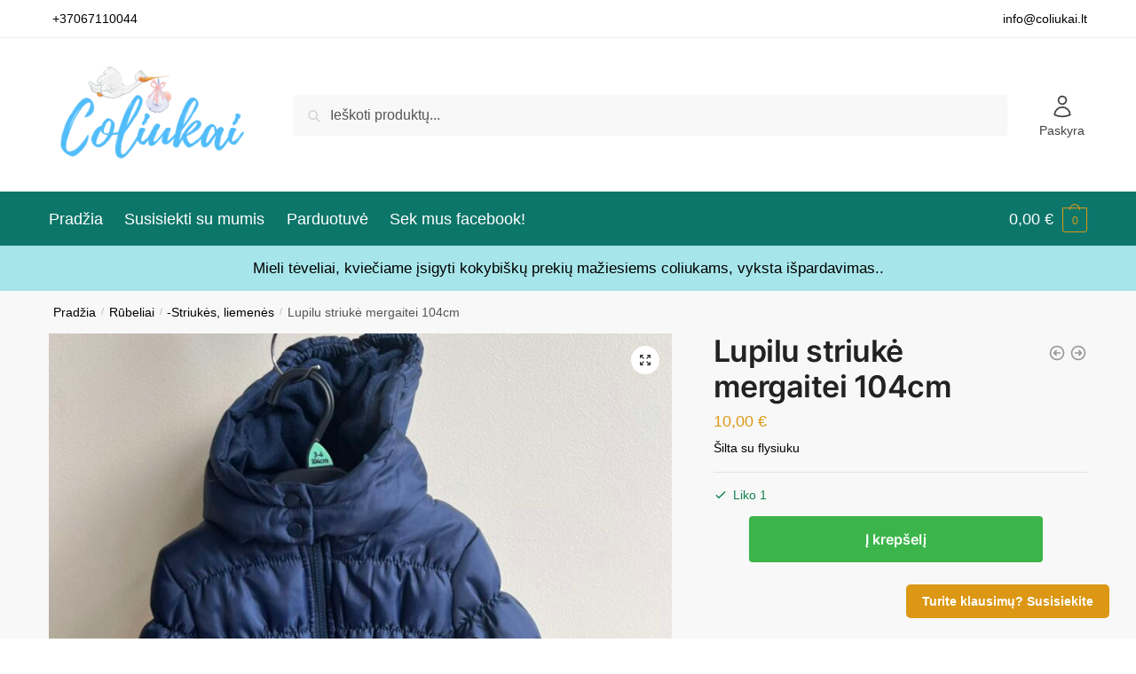

--- FILE ---
content_type: text/html; charset=UTF-8
request_url: https://coliukai.lt/parduotuve/lupilu-striuke-mergaitei-104cm/
body_size: 33871
content:
<!doctype html>
<html lang="lt-LT">
<head>
<meta charset="UTF-8">
<meta name="viewport" content="height=device-height, width=device-width, initial-scale=1">
<link rel="profile" href="https://gmpg.org/xfn/11">
<link rel="pingback" href="https://coliukai.lt/xmlrpc.php">

<title>Lupilu striukė mergaitei 104cm &#8211; Coliukai.lt</title>
<meta name='robots' content='max-image-preview:large' />
	<style>img:is([sizes="auto" i], [sizes^="auto," i]) { contain-intrinsic-size: 3000px 1500px }</style>
	<script>window._wca = window._wca || [];</script>
<link rel='dns-prefetch' href='//stats.wp.com' />
<link rel="alternate" type="application/rss+xml" title="Coliukai.lt &raquo; Įrašų RSS srautas" href="https://coliukai.lt/feed/" />
<link rel="alternate" type="application/rss+xml" title="Coliukai.lt &raquo; Komentarų RSS srautas" href="https://coliukai.lt/comments/feed/" />
<script type="text/javascript">
/* <![CDATA[ */
window._wpemojiSettings = {"baseUrl":"https:\/\/s.w.org\/images\/core\/emoji\/15.0.3\/72x72\/","ext":".png","svgUrl":"https:\/\/s.w.org\/images\/core\/emoji\/15.0.3\/svg\/","svgExt":".svg","source":{"concatemoji":"https:\/\/coliukai.lt\/wp-includes\/js\/wp-emoji-release.min.js?ver=6.7.4"}};
/*! This file is auto-generated */
!function(i,n){var o,s,e;function c(e){try{var t={supportTests:e,timestamp:(new Date).valueOf()};sessionStorage.setItem(o,JSON.stringify(t))}catch(e){}}function p(e,t,n){e.clearRect(0,0,e.canvas.width,e.canvas.height),e.fillText(t,0,0);var t=new Uint32Array(e.getImageData(0,0,e.canvas.width,e.canvas.height).data),r=(e.clearRect(0,0,e.canvas.width,e.canvas.height),e.fillText(n,0,0),new Uint32Array(e.getImageData(0,0,e.canvas.width,e.canvas.height).data));return t.every(function(e,t){return e===r[t]})}function u(e,t,n){switch(t){case"flag":return n(e,"\ud83c\udff3\ufe0f\u200d\u26a7\ufe0f","\ud83c\udff3\ufe0f\u200b\u26a7\ufe0f")?!1:!n(e,"\ud83c\uddfa\ud83c\uddf3","\ud83c\uddfa\u200b\ud83c\uddf3")&&!n(e,"\ud83c\udff4\udb40\udc67\udb40\udc62\udb40\udc65\udb40\udc6e\udb40\udc67\udb40\udc7f","\ud83c\udff4\u200b\udb40\udc67\u200b\udb40\udc62\u200b\udb40\udc65\u200b\udb40\udc6e\u200b\udb40\udc67\u200b\udb40\udc7f");case"emoji":return!n(e,"\ud83d\udc26\u200d\u2b1b","\ud83d\udc26\u200b\u2b1b")}return!1}function f(e,t,n){var r="undefined"!=typeof WorkerGlobalScope&&self instanceof WorkerGlobalScope?new OffscreenCanvas(300,150):i.createElement("canvas"),a=r.getContext("2d",{willReadFrequently:!0}),o=(a.textBaseline="top",a.font="600 32px Arial",{});return e.forEach(function(e){o[e]=t(a,e,n)}),o}function t(e){var t=i.createElement("script");t.src=e,t.defer=!0,i.head.appendChild(t)}"undefined"!=typeof Promise&&(o="wpEmojiSettingsSupports",s=["flag","emoji"],n.supports={everything:!0,everythingExceptFlag:!0},e=new Promise(function(e){i.addEventListener("DOMContentLoaded",e,{once:!0})}),new Promise(function(t){var n=function(){try{var e=JSON.parse(sessionStorage.getItem(o));if("object"==typeof e&&"number"==typeof e.timestamp&&(new Date).valueOf()<e.timestamp+604800&&"object"==typeof e.supportTests)return e.supportTests}catch(e){}return null}();if(!n){if("undefined"!=typeof Worker&&"undefined"!=typeof OffscreenCanvas&&"undefined"!=typeof URL&&URL.createObjectURL&&"undefined"!=typeof Blob)try{var e="postMessage("+f.toString()+"("+[JSON.stringify(s),u.toString(),p.toString()].join(",")+"));",r=new Blob([e],{type:"text/javascript"}),a=new Worker(URL.createObjectURL(r),{name:"wpTestEmojiSupports"});return void(a.onmessage=function(e){c(n=e.data),a.terminate(),t(n)})}catch(e){}c(n=f(s,u,p))}t(n)}).then(function(e){for(var t in e)n.supports[t]=e[t],n.supports.everything=n.supports.everything&&n.supports[t],"flag"!==t&&(n.supports.everythingExceptFlag=n.supports.everythingExceptFlag&&n.supports[t]);n.supports.everythingExceptFlag=n.supports.everythingExceptFlag&&!n.supports.flag,n.DOMReady=!1,n.readyCallback=function(){n.DOMReady=!0}}).then(function(){return e}).then(function(){var e;n.supports.everything||(n.readyCallback(),(e=n.source||{}).concatemoji?t(e.concatemoji):e.wpemoji&&e.twemoji&&(t(e.twemoji),t(e.wpemoji)))}))}((window,document),window._wpemojiSettings);
/* ]]> */
</script>
<link rel='stylesheet' id='makecommerceblocks-css' href='https://coliukai.lt/wp-content/plugins/makecommerce/payment/gateway/woocommerce/blocks/css/makecommerceblocks.css?ver=6.7.4' type='text/css' media='all' />
<style id='wp-emoji-styles-inline-css' type='text/css'>

	img.wp-smiley, img.emoji {
		display: inline !important;
		border: none !important;
		box-shadow: none !important;
		height: 1em !important;
		width: 1em !important;
		margin: 0 0.07em !important;
		vertical-align: -0.1em !important;
		background: none !important;
		padding: 0 !important;
	}
</style>
<link rel='stylesheet' id='wp-block-library-css' href='https://coliukai.lt/wp-includes/css/dist/block-library/style.min.css?ver=6.7.4' type='text/css' media='all' />
<style id='global-styles-inline-css' type='text/css'>
:root{--wp--preset--aspect-ratio--square: 1;--wp--preset--aspect-ratio--4-3: 4/3;--wp--preset--aspect-ratio--3-4: 3/4;--wp--preset--aspect-ratio--3-2: 3/2;--wp--preset--aspect-ratio--2-3: 2/3;--wp--preset--aspect-ratio--16-9: 16/9;--wp--preset--aspect-ratio--9-16: 9/16;--wp--preset--color--black: #000000;--wp--preset--color--cyan-bluish-gray: #abb8c3;--wp--preset--color--white: #ffffff;--wp--preset--color--pale-pink: #f78da7;--wp--preset--color--vivid-red: #cf2e2e;--wp--preset--color--luminous-vivid-orange: #ff6900;--wp--preset--color--luminous-vivid-amber: #fcb900;--wp--preset--color--light-green-cyan: #7bdcb5;--wp--preset--color--vivid-green-cyan: #00d084;--wp--preset--color--pale-cyan-blue: #8ed1fc;--wp--preset--color--vivid-cyan-blue: #0693e3;--wp--preset--color--vivid-purple: #9b51e0;--wp--preset--gradient--vivid-cyan-blue-to-vivid-purple: linear-gradient(135deg,rgba(6,147,227,1) 0%,rgb(155,81,224) 100%);--wp--preset--gradient--light-green-cyan-to-vivid-green-cyan: linear-gradient(135deg,rgb(122,220,180) 0%,rgb(0,208,130) 100%);--wp--preset--gradient--luminous-vivid-amber-to-luminous-vivid-orange: linear-gradient(135deg,rgba(252,185,0,1) 0%,rgba(255,105,0,1) 100%);--wp--preset--gradient--luminous-vivid-orange-to-vivid-red: linear-gradient(135deg,rgba(255,105,0,1) 0%,rgb(207,46,46) 100%);--wp--preset--gradient--very-light-gray-to-cyan-bluish-gray: linear-gradient(135deg,rgb(238,238,238) 0%,rgb(169,184,195) 100%);--wp--preset--gradient--cool-to-warm-spectrum: linear-gradient(135deg,rgb(74,234,220) 0%,rgb(151,120,209) 20%,rgb(207,42,186) 40%,rgb(238,44,130) 60%,rgb(251,105,98) 80%,rgb(254,248,76) 100%);--wp--preset--gradient--blush-light-purple: linear-gradient(135deg,rgb(255,206,236) 0%,rgb(152,150,240) 100%);--wp--preset--gradient--blush-bordeaux: linear-gradient(135deg,rgb(254,205,165) 0%,rgb(254,45,45) 50%,rgb(107,0,62) 100%);--wp--preset--gradient--luminous-dusk: linear-gradient(135deg,rgb(255,203,112) 0%,rgb(199,81,192) 50%,rgb(65,88,208) 100%);--wp--preset--gradient--pale-ocean: linear-gradient(135deg,rgb(255,245,203) 0%,rgb(182,227,212) 50%,rgb(51,167,181) 100%);--wp--preset--gradient--electric-grass: linear-gradient(135deg,rgb(202,248,128) 0%,rgb(113,206,126) 100%);--wp--preset--gradient--midnight: linear-gradient(135deg,rgb(2,3,129) 0%,rgb(40,116,252) 100%);--wp--preset--font-size--small: clamp(1rem, 1rem + ((1vw - 0.2rem) * 0.368), 1.2rem);--wp--preset--font-size--medium: clamp(1rem, 1rem + ((1vw - 0.2rem) * 0.92), 1.5rem);--wp--preset--font-size--large: clamp(1.5rem, 1.5rem + ((1vw - 0.2rem) * 0.92), 2rem);--wp--preset--font-size--x-large: clamp(1.5rem, 1.5rem + ((1vw - 0.2rem) * 1.379), 2.25rem);--wp--preset--font-size--x-small: 0.85rem;--wp--preset--font-size--base: clamp(1rem, 1rem + ((1vw - 0.2rem) * 0.46), 1.25rem);--wp--preset--font-size--xx-large: clamp(2rem, 2rem + ((1vw - 0.2rem) * 1.839), 3rem);--wp--preset--font-size--xxx-large: clamp(2.25rem, 2.25rem + ((1vw - 0.2rem) * 3.218), 4rem);--wp--preset--font-family--inter: "Inter", sans-serif;--wp--preset--font-family--cardo: Cardo;--wp--preset--spacing--20: 0.44rem;--wp--preset--spacing--30: 0.67rem;--wp--preset--spacing--40: 1rem;--wp--preset--spacing--50: 1.5rem;--wp--preset--spacing--60: 2.25rem;--wp--preset--spacing--70: 3.38rem;--wp--preset--spacing--80: 5.06rem;--wp--preset--spacing--small: clamp(.25rem, 2.5vw, 0.75rem);--wp--preset--spacing--medium: clamp(1rem, 4vw, 2rem);--wp--preset--spacing--large: clamp(1.25rem, 6vw, 3rem);--wp--preset--spacing--x-large: clamp(3rem, 7vw, 5rem);--wp--preset--spacing--xx-large: clamp(4rem, 9vw, 7rem);--wp--preset--spacing--xxx-large: clamp(5rem, 12vw, 9rem);--wp--preset--spacing--xxxx-large: clamp(6rem, 14vw, 13rem);--wp--preset--shadow--natural: 6px 6px 9px rgba(0, 0, 0, 0.2);--wp--preset--shadow--deep: 12px 12px 50px rgba(0, 0, 0, 0.4);--wp--preset--shadow--sharp: 6px 6px 0px rgba(0, 0, 0, 0.2);--wp--preset--shadow--outlined: 6px 6px 0px -3px rgba(255, 255, 255, 1), 6px 6px rgba(0, 0, 0, 1);--wp--preset--shadow--crisp: 6px 6px 0px rgba(0, 0, 0, 1);--wp--custom--line-height--none: 1;--wp--custom--line-height--tight: 1.1;--wp--custom--line-height--snug: 1.2;--wp--custom--line-height--normal: 1.5;--wp--custom--line-height--relaxed: 1.625;--wp--custom--line-height--loose: 2;--wp--custom--line-height--body: 1.618;}:root { --wp--style--global--content-size: 900px;--wp--style--global--wide-size: 1190px; }:where(body) { margin: 0; }.wp-site-blocks { padding-top: var(--wp--style--root--padding-top); padding-bottom: var(--wp--style--root--padding-bottom); }.has-global-padding { padding-right: var(--wp--style--root--padding-right); padding-left: var(--wp--style--root--padding-left); }.has-global-padding > .alignfull { margin-right: calc(var(--wp--style--root--padding-right) * -1); margin-left: calc(var(--wp--style--root--padding-left) * -1); }.has-global-padding :where(:not(.alignfull.is-layout-flow) > .has-global-padding:not(.wp-block-block, .alignfull)) { padding-right: 0; padding-left: 0; }.has-global-padding :where(:not(.alignfull.is-layout-flow) > .has-global-padding:not(.wp-block-block, .alignfull)) > .alignfull { margin-left: 0; margin-right: 0; }.wp-site-blocks > .alignleft { float: left; margin-right: 2em; }.wp-site-blocks > .alignright { float: right; margin-left: 2em; }.wp-site-blocks > .aligncenter { justify-content: center; margin-left: auto; margin-right: auto; }:where(.wp-site-blocks) > * { margin-block-start: var(--wp--preset--spacing--medium); margin-block-end: 0; }:where(.wp-site-blocks) > :first-child { margin-block-start: 0; }:where(.wp-site-blocks) > :last-child { margin-block-end: 0; }:root { --wp--style--block-gap: var(--wp--preset--spacing--medium); }:root :where(.is-layout-flow) > :first-child{margin-block-start: 0;}:root :where(.is-layout-flow) > :last-child{margin-block-end: 0;}:root :where(.is-layout-flow) > *{margin-block-start: var(--wp--preset--spacing--medium);margin-block-end: 0;}:root :where(.is-layout-constrained) > :first-child{margin-block-start: 0;}:root :where(.is-layout-constrained) > :last-child{margin-block-end: 0;}:root :where(.is-layout-constrained) > *{margin-block-start: var(--wp--preset--spacing--medium);margin-block-end: 0;}:root :where(.is-layout-flex){gap: var(--wp--preset--spacing--medium);}:root :where(.is-layout-grid){gap: var(--wp--preset--spacing--medium);}.is-layout-flow > .alignleft{float: left;margin-inline-start: 0;margin-inline-end: 2em;}.is-layout-flow > .alignright{float: right;margin-inline-start: 2em;margin-inline-end: 0;}.is-layout-flow > .aligncenter{margin-left: auto !important;margin-right: auto !important;}.is-layout-constrained > .alignleft{float: left;margin-inline-start: 0;margin-inline-end: 2em;}.is-layout-constrained > .alignright{float: right;margin-inline-start: 2em;margin-inline-end: 0;}.is-layout-constrained > .aligncenter{margin-left: auto !important;margin-right: auto !important;}.is-layout-constrained > :where(:not(.alignleft):not(.alignright):not(.alignfull)){max-width: var(--wp--style--global--content-size);margin-left: auto !important;margin-right: auto !important;}.is-layout-constrained > .alignwide{max-width: var(--wp--style--global--wide-size);}body .is-layout-flex{display: flex;}.is-layout-flex{flex-wrap: wrap;align-items: center;}.is-layout-flex > :is(*, div){margin: 0;}body .is-layout-grid{display: grid;}.is-layout-grid > :is(*, div){margin: 0;}body{font-family: var(--wp--preset--font-family--primary);font-size: var(--wp--preset--font-size--base);--wp--style--root--padding-top: 0;--wp--style--root--padding-right: var(--wp--preset--spacing--medium);--wp--style--root--padding-bottom: 0;--wp--style--root--padding-left: var(--wp--preset--spacing--medium);}a:where(:not(.wp-element-button)){text-decoration: false;}:root :where(.wp-element-button, .wp-block-button__link){background-color: #32373c;border-width: 0;color: #fff;font-family: inherit;font-size: inherit;line-height: inherit;padding: calc(0.667em + 2px) calc(1.333em + 2px);text-decoration: none;}.has-black-color{color: var(--wp--preset--color--black) !important;}.has-cyan-bluish-gray-color{color: var(--wp--preset--color--cyan-bluish-gray) !important;}.has-white-color{color: var(--wp--preset--color--white) !important;}.has-pale-pink-color{color: var(--wp--preset--color--pale-pink) !important;}.has-vivid-red-color{color: var(--wp--preset--color--vivid-red) !important;}.has-luminous-vivid-orange-color{color: var(--wp--preset--color--luminous-vivid-orange) !important;}.has-luminous-vivid-amber-color{color: var(--wp--preset--color--luminous-vivid-amber) !important;}.has-light-green-cyan-color{color: var(--wp--preset--color--light-green-cyan) !important;}.has-vivid-green-cyan-color{color: var(--wp--preset--color--vivid-green-cyan) !important;}.has-pale-cyan-blue-color{color: var(--wp--preset--color--pale-cyan-blue) !important;}.has-vivid-cyan-blue-color{color: var(--wp--preset--color--vivid-cyan-blue) !important;}.has-vivid-purple-color{color: var(--wp--preset--color--vivid-purple) !important;}.has-black-background-color{background-color: var(--wp--preset--color--black) !important;}.has-cyan-bluish-gray-background-color{background-color: var(--wp--preset--color--cyan-bluish-gray) !important;}.has-white-background-color{background-color: var(--wp--preset--color--white) !important;}.has-pale-pink-background-color{background-color: var(--wp--preset--color--pale-pink) !important;}.has-vivid-red-background-color{background-color: var(--wp--preset--color--vivid-red) !important;}.has-luminous-vivid-orange-background-color{background-color: var(--wp--preset--color--luminous-vivid-orange) !important;}.has-luminous-vivid-amber-background-color{background-color: var(--wp--preset--color--luminous-vivid-amber) !important;}.has-light-green-cyan-background-color{background-color: var(--wp--preset--color--light-green-cyan) !important;}.has-vivid-green-cyan-background-color{background-color: var(--wp--preset--color--vivid-green-cyan) !important;}.has-pale-cyan-blue-background-color{background-color: var(--wp--preset--color--pale-cyan-blue) !important;}.has-vivid-cyan-blue-background-color{background-color: var(--wp--preset--color--vivid-cyan-blue) !important;}.has-vivid-purple-background-color{background-color: var(--wp--preset--color--vivid-purple) !important;}.has-black-border-color{border-color: var(--wp--preset--color--black) !important;}.has-cyan-bluish-gray-border-color{border-color: var(--wp--preset--color--cyan-bluish-gray) !important;}.has-white-border-color{border-color: var(--wp--preset--color--white) !important;}.has-pale-pink-border-color{border-color: var(--wp--preset--color--pale-pink) !important;}.has-vivid-red-border-color{border-color: var(--wp--preset--color--vivid-red) !important;}.has-luminous-vivid-orange-border-color{border-color: var(--wp--preset--color--luminous-vivid-orange) !important;}.has-luminous-vivid-amber-border-color{border-color: var(--wp--preset--color--luminous-vivid-amber) !important;}.has-light-green-cyan-border-color{border-color: var(--wp--preset--color--light-green-cyan) !important;}.has-vivid-green-cyan-border-color{border-color: var(--wp--preset--color--vivid-green-cyan) !important;}.has-pale-cyan-blue-border-color{border-color: var(--wp--preset--color--pale-cyan-blue) !important;}.has-vivid-cyan-blue-border-color{border-color: var(--wp--preset--color--vivid-cyan-blue) !important;}.has-vivid-purple-border-color{border-color: var(--wp--preset--color--vivid-purple) !important;}.has-vivid-cyan-blue-to-vivid-purple-gradient-background{background: var(--wp--preset--gradient--vivid-cyan-blue-to-vivid-purple) !important;}.has-light-green-cyan-to-vivid-green-cyan-gradient-background{background: var(--wp--preset--gradient--light-green-cyan-to-vivid-green-cyan) !important;}.has-luminous-vivid-amber-to-luminous-vivid-orange-gradient-background{background: var(--wp--preset--gradient--luminous-vivid-amber-to-luminous-vivid-orange) !important;}.has-luminous-vivid-orange-to-vivid-red-gradient-background{background: var(--wp--preset--gradient--luminous-vivid-orange-to-vivid-red) !important;}.has-very-light-gray-to-cyan-bluish-gray-gradient-background{background: var(--wp--preset--gradient--very-light-gray-to-cyan-bluish-gray) !important;}.has-cool-to-warm-spectrum-gradient-background{background: var(--wp--preset--gradient--cool-to-warm-spectrum) !important;}.has-blush-light-purple-gradient-background{background: var(--wp--preset--gradient--blush-light-purple) !important;}.has-blush-bordeaux-gradient-background{background: var(--wp--preset--gradient--blush-bordeaux) !important;}.has-luminous-dusk-gradient-background{background: var(--wp--preset--gradient--luminous-dusk) !important;}.has-pale-ocean-gradient-background{background: var(--wp--preset--gradient--pale-ocean) !important;}.has-electric-grass-gradient-background{background: var(--wp--preset--gradient--electric-grass) !important;}.has-midnight-gradient-background{background: var(--wp--preset--gradient--midnight) !important;}.has-small-font-size{font-size: var(--wp--preset--font-size--small) !important;}.has-medium-font-size{font-size: var(--wp--preset--font-size--medium) !important;}.has-large-font-size{font-size: var(--wp--preset--font-size--large) !important;}.has-x-large-font-size{font-size: var(--wp--preset--font-size--x-large) !important;}.has-x-small-font-size{font-size: var(--wp--preset--font-size--x-small) !important;}.has-base-font-size{font-size: var(--wp--preset--font-size--base) !important;}.has-xx-large-font-size{font-size: var(--wp--preset--font-size--xx-large) !important;}.has-xxx-large-font-size{font-size: var(--wp--preset--font-size--xxx-large) !important;}.has-inter-font-family{font-family: var(--wp--preset--font-family--inter) !important;}.has-cardo-font-family{font-family: var(--wp--preset--font-family--cardo) !important;}
:root :where(.wp-block-columns){margin-bottom: 0px;}
:root :where(.wp-block-pullquote){font-size: clamp(0.984em, 0.984rem + ((1vw - 0.2em) * 0.949), 1.5em);line-height: 1.6;}
:root :where(.wp-block-spacer){margin-top: 0 !important;}
</style>
<link rel='stylesheet' id='commercekit-ajax-search-css-css' href='https://coliukai.lt/wp-content/plugins/commercegurus-commercekit/assets/css/ajax-search.css?ver=2.2.8' type='text/css' media='all' />
<link rel='stylesheet' id='contact-form-7-css' href='https://coliukai.lt/wp-content/plugins/contact-form-7/includes/css/styles.css?ver=6.0.1' type='text/css' media='all' />
<link rel='stylesheet' id='photoswipe-css' href='https://coliukai.lt/wp-content/plugins/woocommerce/assets/css/photoswipe/photoswipe.min.css?ver=9.5.3' type='text/css' media='all' />
<link rel='stylesheet' id='photoswipe-default-skin-css' href='https://coliukai.lt/wp-content/plugins/woocommerce/assets/css/photoswipe/default-skin/default-skin.min.css?ver=9.5.3' type='text/css' media='all' />
<style id='woocommerce-inline-inline-css' type='text/css'>
.woocommerce form .form-row .required { visibility: visible; }
</style>
<link rel='stylesheet' id='shoptimizer-main-min-css' href='https://coliukai.lt/wp-content/themes/shoptimizer/assets/css/main/main.min.css?ver=2.7.3' type='text/css' media='all' />
<link rel='stylesheet' id='shoptimizer-modal-min-css' href='https://coliukai.lt/wp-content/themes/shoptimizer/assets/css/main/modal.min.css?ver=2.7.3' type='text/css' media='all' />
<link rel='stylesheet' id='shoptimizer-product-min-css' href='https://coliukai.lt/wp-content/themes/shoptimizer/assets/css/main/product.min.css?ver=2.7.3' type='text/css' media='all' />
<link rel='stylesheet' id='shoptimizer-dynamic-style-css' href='https://coliukai.lt/wp-content/themes/shoptimizer/assets/css/main/dynamic.css?ver=2.7.3' type='text/css' media='all' />
<link rel='stylesheet' id='shoptimizer-blocks-min-css' href='https://coliukai.lt/wp-content/themes/shoptimizer/assets/css/main/blocks.min.css?ver=2.7.3' type='text/css' media='all' />
<link rel='stylesheet' id='shoptimizer-woocommerce-min-css' href='https://coliukai.lt/wp-content/themes/shoptimizer/assets/css/main/woocommerce.min.css?ver=2.7.3' type='text/css' media='all' />
<script type="text/javascript" src="https://coliukai.lt/wp-includes/js/jquery/jquery.min.js?ver=3.7.1" id="jquery-core-js"></script>
<script type="text/javascript" src="https://coliukai.lt/wp-includes/js/jquery/jquery-migrate.min.js?ver=3.4.1" id="jquery-migrate-js"></script>
<script type="text/javascript" id="MC_PARCELMACHINE_SEARCHABLE_JS-js-before">
/* <![CDATA[ */
const MC_PARCELMACHINE_SEARCHABLE_JS = [{"placeholder":"-- pasirinkite pa\u0161tomat\u0105 --"}]
/* ]]> */
</script>
<script type="text/javascript" src="https://coliukai.lt/wp-content/plugins/makecommerce/shipping/js/parcelmachine_searchable.js?ver=1734509912" id="MC_PARCELMACHINE_SEARCHABLE_JS-js"></script>
<script type="text/javascript" src="https://coliukai.lt/wp-content/plugins/makecommerce/shipping/js/parcelmachine.js?ver=1734509912" id="MC_PARCELMACHINE_JS-js"></script>
<script type="text/javascript" src="https://coliukai.lt/wp-content/plugins/woocommerce/assets/js/jquery-blockui/jquery.blockUI.min.js?ver=2.7.0-wc.9.5.3" id="jquery-blockui-js" defer="defer" data-wp-strategy="defer"></script>
<script type="text/javascript" id="wc-add-to-cart-js-extra">
/* <![CDATA[ */
var wc_add_to_cart_params = {"ajax_url":"\/wp-admin\/admin-ajax.php","wc_ajax_url":"\/?wc-ajax=%%endpoint%%","i18n_view_cart":"Krep\u0161elis","cart_url":"https:\/\/coliukai.lt\/krepselis\/","is_cart":"","cart_redirect_after_add":"no"};
/* ]]> */
</script>
<script type="text/javascript" src="https://coliukai.lt/wp-content/plugins/woocommerce/assets/js/frontend/add-to-cart.min.js?ver=9.5.3" id="wc-add-to-cart-js" defer="defer" data-wp-strategy="defer"></script>
<script type="text/javascript" src="https://coliukai.lt/wp-content/plugins/woocommerce/assets/js/zoom/jquery.zoom.min.js?ver=1.7.21-wc.9.5.3" id="zoom-js" defer="defer" data-wp-strategy="defer"></script>
<script type="text/javascript" src="https://coliukai.lt/wp-content/plugins/woocommerce/assets/js/flexslider/jquery.flexslider.min.js?ver=2.7.2-wc.9.5.3" id="flexslider-js" defer="defer" data-wp-strategy="defer"></script>
<script type="text/javascript" src="https://coliukai.lt/wp-content/plugins/woocommerce/assets/js/photoswipe/photoswipe.min.js?ver=4.1.1-wc.9.5.3" id="photoswipe-js" defer="defer" data-wp-strategy="defer"></script>
<script type="text/javascript" src="https://coliukai.lt/wp-content/plugins/woocommerce/assets/js/photoswipe/photoswipe-ui-default.min.js?ver=4.1.1-wc.9.5.3" id="photoswipe-ui-default-js" defer="defer" data-wp-strategy="defer"></script>
<script type="text/javascript" id="wc-single-product-js-extra">
/* <![CDATA[ */
var wc_single_product_params = {"i18n_required_rating_text":"Pasirinkite \u012fvertinim\u0105","i18n_product_gallery_trigger_text":"View full-screen image gallery","review_rating_required":"yes","flexslider":{"rtl":false,"animation":"slide","smoothHeight":true,"directionNav":true,"controlNav":"thumbnails","slideshow":false,"animationSpeed":500,"animationLoop":false,"allowOneSlide":false},"zoom_enabled":"1","zoom_options":[],"photoswipe_enabled":"1","photoswipe_options":{"shareEl":false,"closeOnScroll":false,"history":false,"hideAnimationDuration":0,"showAnimationDuration":0},"flexslider_enabled":"1"};
/* ]]> */
</script>
<script type="text/javascript" src="https://coliukai.lt/wp-content/plugins/woocommerce/assets/js/frontend/single-product.min.js?ver=9.5.3" id="wc-single-product-js" defer="defer" data-wp-strategy="defer"></script>
<script type="text/javascript" src="https://coliukai.lt/wp-content/plugins/woocommerce/assets/js/js-cookie/js.cookie.min.js?ver=2.1.4-wc.9.5.3" id="js-cookie-js" defer="defer" data-wp-strategy="defer"></script>
<script type="text/javascript" id="woocommerce-js-extra">
/* <![CDATA[ */
var woocommerce_params = {"ajax_url":"\/wp-admin\/admin-ajax.php","wc_ajax_url":"\/?wc-ajax=%%endpoint%%"};
/* ]]> */
</script>
<script type="text/javascript" src="https://coliukai.lt/wp-content/plugins/woocommerce/assets/js/frontend/woocommerce.min.js?ver=9.5.3" id="woocommerce-js" defer="defer" data-wp-strategy="defer"></script>
<script type="text/javascript" id="WCPAY_ASSETS-js-extra">
/* <![CDATA[ */
var wcpayAssets = {"url":"https:\/\/coliukai.lt\/wp-content\/plugins\/woocommerce-payments\/dist\/"};
/* ]]> */
</script>
<script type="text/javascript" src="https://stats.wp.com/s-202603.js" id="woocommerce-analytics-js" defer="defer" data-wp-strategy="defer"></script>
<script type="text/javascript" id="MC_BLOCKS_SWITCHER-js-before">
/* <![CDATA[ */
const MC_BLOCKS_SWITCHER = {"country":"LT"}
/* ]]> */
</script>
<script type="text/javascript" src="https://coliukai.lt/wp-content/plugins/makecommerce/payment/gateway/woocommerce/blocks/js/mc_blocks_payment_switcher.js?ver=1734509912" id="MC_BLOCKS_SWITCHER-js"></script>
<link rel="https://api.w.org/" href="https://coliukai.lt/wp-json/" /><link rel="alternate" title="JSON" type="application/json" href="https://coliukai.lt/wp-json/wp/v2/product/10421" /><link rel="EditURI" type="application/rsd+xml" title="RSD" href="https://coliukai.lt/xmlrpc.php?rsd" />
<meta name="generator" content="WordPress 6.7.4" />
<meta name="generator" content="WooCommerce 9.5.3" />
<link rel="canonical" href="https://coliukai.lt/parduotuve/lupilu-striuke-mergaitei-104cm/" />
<link rel='shortlink' href='https://coliukai.lt/?p=10421' />
<link rel="alternate" title="oEmbed (JSON)" type="application/json+oembed" href="https://coliukai.lt/wp-json/oembed/1.0/embed?url=https%3A%2F%2Fcoliukai.lt%2Fparduotuve%2Flupilu-striuke-mergaitei-104cm%2F" />
<link rel="alternate" title="oEmbed (XML)" type="text/xml+oembed" href="https://coliukai.lt/wp-json/oembed/1.0/embed?url=https%3A%2F%2Fcoliukai.lt%2Fparduotuve%2Flupilu-striuke-mergaitei-104cm%2F&#038;format=xml" />
<style type="text/css">
.ckit-badge_wrapper { font-size: 11px; position: absolute; z-index: 1; left: 10px; top: 10px; display: flex; flex-direction: column; align-items: flex-start; }
.product-details-wrapper .ckit-badge_wrapper { font-size: 12px; }
.ckit-badge_wrapper.ckit-badge-summery { position: unset; }
.sale-item.product-label + .ckit-badge_wrapper, .onsale + .ckit-badge_wrapper { top: 36px; }
.sale-item.product-label.type-circle + .ckit-badge_wrapper { top: 50px; }
.ckit-badge { padding: 3px 9px; margin-bottom: 5px; line-height: 15px; text-align: center; border-radius: 3px; opacity: 0.8; pointer-events: none; background: #e24ad3; color: #fff; }
.woocommerce-image__wrapper .product-label.type-circle { left: 10px; }
#commercegurus-pdp-gallery-wrapper { position: relative; }
#commercegurus-pdp-gallery-wrapper .ckit-badge_wrapper { z-index: 2; }
</style>
		<script type="text/javascript"> var commercekit_ajs = {"ajax_url":"\/?commercekit-ajax","ajax_search":1,"char_count":3,"action":"commercekit_ajax_search","loader_icon":"https:\/\/coliukai.lt\/wp-content\/plugins\/commercegurus-commercekit\/assets\/images\/loader2.gif","no_results_text":"Produkt\u0173 nerasta","placeholder_text":"Ie\u0161koti produkt\u0173...","other_result_text":"Other results","view_all_text":"Per\u017ei\u016br\u0117kite visus produkt\u0173 rezultatus","no_other_text":"No other results","other_all_text":"View all other results","ajax_url_product":"https:\/\/coliukai.lt\/?cgkit_ajax_search_product=1","ajax_url_post":"https:\/\/coliukai.lt\/?cgkit_ajax_search_post=1","fast_ajax_search":0,"ajs_other_results":1,"layout":"product"}; var commercekit_pdp = []; var commercekit_as = []; </script>
		<style>img#wpstats{display:none}</style>
		<meta name="pinterest-rich-pin" content="false" />
	<noscript><style>.woocommerce-product-gallery{ opacity: 1 !important; }</style></noscript>
	<meta name="generator" content="Elementor 3.26.0; features: e_font_icon_svg, additional_custom_breakpoints, e_element_cache; settings: css_print_method-external, google_font-enabled, font_display-swap">
			<style>
				.e-con.e-parent:nth-of-type(n+4):not(.e-lazyloaded):not(.e-no-lazyload),
				.e-con.e-parent:nth-of-type(n+4):not(.e-lazyloaded):not(.e-no-lazyload) * {
					background-image: none !important;
				}
				@media screen and (max-height: 1024px) {
					.e-con.e-parent:nth-of-type(n+3):not(.e-lazyloaded):not(.e-no-lazyload),
					.e-con.e-parent:nth-of-type(n+3):not(.e-lazyloaded):not(.e-no-lazyload) * {
						background-image: none !important;
					}
				}
				@media screen and (max-height: 640px) {
					.e-con.e-parent:nth-of-type(n+2):not(.e-lazyloaded):not(.e-no-lazyload),
					.e-con.e-parent:nth-of-type(n+2):not(.e-lazyloaded):not(.e-no-lazyload) * {
						background-image: none !important;
					}
				}
			</style>
			<style class='wp-fonts-local' type='text/css'>
@font-face{font-family:Inter;font-style:normal;font-weight:300 900;font-display:fallback;src:url('https://coliukai.lt/wp-content/plugins/woocommerce/assets/fonts/Inter-VariableFont_slnt,wght.woff2') format('woff2');font-stretch:normal;}
@font-face{font-family:Cardo;font-style:normal;font-weight:400;font-display:fallback;src:url('https://coliukai.lt/wp-content/plugins/woocommerce/assets/fonts/cardo_normal_400.woff2') format('woff2');}
</style>
<link rel="icon" href="https://coliukai.lt/wp-content/uploads/2024/01/cropped-icons8-baby-stroller-96-32x32.png" sizes="32x32" />
<link rel="icon" href="https://coliukai.lt/wp-content/uploads/2024/01/cropped-icons8-baby-stroller-96-192x192.png" sizes="192x192" />
<link rel="apple-touch-icon" href="https://coliukai.lt/wp-content/uploads/2024/01/cropped-icons8-baby-stroller-96-180x180.png" />
<meta name="msapplication-TileImage" content="https://coliukai.lt/wp-content/uploads/2024/01/cropped-icons8-baby-stroller-96-270x270.png" />
		<style type="text/css" id="wp-custom-css">
			.widget_product_categories li a {
  font-size: 18px;
}		</style>
		<style id="kirki-inline-styles">.site-header .custom-logo-link img{height:110px;}.is_stuck .logo-mark{width:50px;}.is_stuck .primary-navigation.with-logo .menu-primary-menu-container{margin-left:50px;}.price ins, .summary .yith-wcwl-add-to-wishlist a:before, .site .commercekit-wishlist a i:before, .commercekit-wishlist-table .price, .commercekit-wishlist-table .price ins, .commercekit-ajs-product-price, .commercekit-ajs-product-price ins, .widget-area .widget.widget_categories a:hover, #secondary .widget ul li a:hover, #secondary.widget-area .widget li.chosen a, .widget-area .widget a:hover, #secondary .widget_recent_comments ul li a:hover, .woocommerce-pagination .page-numbers li .page-numbers.current, div.product p.price, body:not(.mobile-toggled) .main-navigation ul.menu li.full-width.menu-item-has-children ul li.highlight > a, body:not(.mobile-toggled) .main-navigation ul.menu li.full-width.menu-item-has-children ul li.highlight > a:hover, #secondary .widget ins span.amount, #secondary .widget ins span.amount span, .search-results article h2 a:hover{color:#dc9814;}.spinner > div, .widget_price_filter .ui-slider .ui-slider-range, .widget_price_filter .ui-slider .ui-slider-handle, #page .woocommerce-tabs ul.tabs li span, #secondary.widget-area .widget .tagcloud a:hover, .widget-area .widget.widget_product_tag_cloud a:hover, footer .mc4wp-form input[type="submit"], #payment .payment_methods li.woocommerce-PaymentMethod > input[type=radio]:first-child:checked + label:before, #payment .payment_methods li.wc_payment_method > input[type=radio]:first-child:checked + label:before, #shipping_method > li > input[type=radio]:first-child:checked + label:before, ul#shipping_method li:only-child label:before, .image-border .elementor-image:after, ul.products li.product .yith-wcwl-wishlistexistsbrowse a:before, ul.products li.product .yith-wcwl-wishlistaddedbrowse a:before, ul.products li.product .yith-wcwl-add-button a:before, .summary .yith-wcwl-add-to-wishlist a:before, li.product .commercekit-wishlist a em.cg-wishlist-t:before, li.product .commercekit-wishlist a em.cg-wishlist:before, .site .commercekit-wishlist a i:before, .summary .commercekit-wishlist a i.cg-wishlist-t:before, #page .woocommerce-tabs ul.tabs li a span, .commercekit-atc-tab-links li a span, .main-navigation ul li a span strong, .widget_layered_nav ul.woocommerce-widget-layered-nav-list li.chosen:before{background-color:#dc9814;}.woocommerce-tabs .tabs li a::after, .commercekit-atc-tab-links li a:after{border-color:#dc9814;}a{color:#1e68c4;}a:hover{color:#111;}body{background-color:#fff;}.col-full.topbar-wrapper{background-color:#fff;border-bottom-color:#eee;}.top-bar, .top-bar a{color:#000000;}body:not(.header-4) .site-header, .header-4-container{background-color:#fff;}.fa.menu-item, .ri.menu-item{border-left-color:#eee;}.header-4 .search-trigger span{border-right-color:#eee;}.header-widget-region{background-color:#a6e5e9;}.header-widget-region, .header-widget-region a{color:#000000;}.button, .button:hover, .wc-proceed-to-checkout .checkout-button.button:hover, .commercekit-wishlist-table button, input[type=submit], ul.products li.product .button, ul.products li.product .added_to_cart, ul.wc-block-grid__products .wp-block-button__link, ul.wc-block-grid__products .wp-block-button__link:hover, .site .widget_shopping_cart a.button.checkout, .woocommerce #respond input#submit.alt, .main-navigation ul.menu ul li a.button, .main-navigation ul.menu ul li a.button:hover, body .main-navigation ul.menu li.menu-item-has-children.full-width > .sub-menu-wrapper li a.button:hover, .main-navigation ul.menu li.menu-item-has-children.full-width > .sub-menu-wrapper li:hover a.added_to_cart, .site div.wpforms-container-full .wpforms-form button[type=submit], .product .cart .single_add_to_cart_button, .woocommerce-cart p.return-to-shop a, .elementor-row .feature p a, .image-feature figcaption span{color:#fff;}.single-product div.product form.cart .button.added::before, #payment .place-order .button:before, .cart-collaterals .checkout-button:before, .widget_shopping_cart .buttons .checkout:before{background-color:#fff;}.button, input[type=submit], ul.products li.product .button, .commercekit-wishlist-table button, .woocommerce #respond input#submit.alt, .product .cart .single_add_to_cart_button, .widget_shopping_cart a.button.checkout, .main-navigation ul.menu li.menu-item-has-children.full-width > .sub-menu-wrapper li a.added_to_cart, .site div.wpforms-container-full .wpforms-form button[type=submit], ul.products li.product .added_to_cart, ul.wc-block-grid__products .wp-block-button__link, .woocommerce-cart p.return-to-shop a, .elementor-row .feature a, .image-feature figcaption span{background-color:#3bb54a;}.widget_shopping_cart a.button.checkout{border-color:#3bb54a;}.button:hover, [type="submit"]:hover, .commercekit-wishlist-table button:hover, ul.products li.product .button:hover, #place_order[type="submit"]:hover, body .woocommerce #respond input#submit.alt:hover, .product .cart .single_add_to_cart_button:hover, .main-navigation ul.menu li.menu-item-has-children.full-width > .sub-menu-wrapper li a.added_to_cart:hover, .site div.wpforms-container-full .wpforms-form button[type=submit]:hover, .site div.wpforms-container-full .wpforms-form button[type=submit]:focus, ul.products li.product .added_to_cart:hover, ul.wc-block-grid__products .wp-block-button__link:hover, .widget_shopping_cart a.button.checkout:hover, .woocommerce-cart p.return-to-shop a:hover{background-color:#009245;}.widget_shopping_cart a.button.checkout:hover{border-color:#009245;}.onsale, .product-label, .wc-block-grid__product-onsale{background-color:#3bb54a;color:#fff;}.content-area .summary .onsale{color:#3bb54a;}.summary .product-label:before, .product-details-wrapper .product-label:before{border-right-color:#3bb54a;}.entry-content .testimonial-entry-title:after, .cart-summary .widget li strong::before, p.stars.selected a.active::before, p.stars:hover a::before, p.stars.selected a:not(.active)::before{color:#ee9e13;}.star-rating > span:before{background-color:#ee9e13;}header.woocommerce-products-header, .shoptimizer-category-banner{background-color:#efeee3;}.term-description p, .term-description a, .term-description a:hover, .shoptimizer-category-banner h1, .shoptimizer-category-banner .taxonomy-description p{color:#222;}.single-product .site-content .col-full{background-color:#f8f8f8;}.call-back-feature a{background-color:#dc9814;}.call-back-feature a, .site-content div.call-back-feature a:hover{color:#fff;}ul.checkout-bar:before, .woocommerce-checkout .checkout-bar li.active:after, ul.checkout-bar li.visited:after{background-color:#3bb54a;}.below-content .widget .ri{color:#999;}.below-content .widget svg{stroke:#999;}footer.site-footer, footer.copyright{background-color:#111;color:#ccc;}.site footer.site-footer .widget .widget-title, .site-footer .widget.widget_block h2{color:#fff;}footer.site-footer a:not(.button), footer.copyright a{color:#999;}footer.site-footer a:not(.button):hover, footer.copyright a:hover{color:#fff;}footer.site-footer li a:after{border-color:#fff;}.top-bar{font-size:14px;}.menu-primary-menu-container > ul > li > a span:before{border-color:#dc9814;}.secondary-navigation .menu a, .ri.menu-item:before, .fa.menu-item:before{color:#404040;}.secondary-navigation .icon-wrapper svg{stroke:#404040;}.site-header-cart a.cart-contents .count, .site-header-cart a.cart-contents .count:after{border-color:#dc9814;}.site-header-cart a.cart-contents .count, .shoptimizer-cart-icon i{color:#dc9814;}.site-header-cart a.cart-contents:hover .count, .site-header-cart a.cart-contents:hover .count{background-color:#dc9814;}.site-header-cart .cart-contents{color:#fff;}.header-widget-region .widget{padding-top:12px;padding-bottom:12px;}.site .header-widget-region p, .site .header-widget-region li{font-size:17px;}.col-full, .single-product .site-content .shoptimizer-sticky-add-to-cart .col-full, body .woocommerce-message, .single-product .site-content .commercekit-sticky-add-to-cart .col-full, .wc-block-components-notice-banner{max-width:1170px;}.product-details-wrapper, .single-product .woocommerce-Tabs-panel, .single-product .archive-header .woocommerce-breadcrumb, .plp-below.archive.woocommerce .archive-header .woocommerce-breadcrumb, .related.products, .site-content #sspotReviews:not([data-shortcode="1"]), .upsells.products, .composite_summary, .composite_wrap, .wc-prl-recommendations, .yith-wfbt-section.woocommerce{max-width:calc(1170px + 5.2325em);}.main-navigation ul li.menu-item-has-children.full-width .container, .single-product .woocommerce-error{max-width:1170px;}.below-content .col-full, footer .col-full{max-width:calc(1170px + 40px);}#secondary{width:17%;}.content-area{width:77%;}body, button, input, select, option, textarea, h6{font-size:16px;}.menu-primary-menu-container > ul > li > a, .site-header-cart .cart-contents{font-size:18px;}.main-navigation ul.menu ul li > a, .main-navigation ul.nav-menu ul li > a, .main-navigation ul.menu ul li.nolink{font-size:14px;}.main-navigation ul.menu li.menu-item-has-children.full-width > .sub-menu-wrapper li.menu-item-has-children > a, .main-navigation ul.menu li.menu-item-has-children.full-width > .sub-menu-wrapper li.heading > a, .main-navigation ul.menu li.menu-item-has-children.full-width > .sub-menu-wrapper li.nolink > span{font-size:12px;letter-spacing:0.5px;}.entry-content{font-family:Inter;font-size:16px;font-weight:400;line-height:1.6;color:#444;}h1{font-family:Inter;font-size:42px;font-weight:600;letter-spacing:-1.1px;line-height:1.2;color:#222;}h2{font-family:Inter;font-size:30px;font-weight:600;letter-spacing:-0.5px;line-height:1.25;}h3{font-family:Inter;font-size:24px;font-weight:600;line-height:1.45;}h4{font-family:Inter;font-size:18px;font-weight:600;line-height:1.4;}h5{font-family:Inter;font-size:18px;font-weight:600;line-height:1.4;}blockquote p{font-family:Inter;font-size:20px;font-weight:600;line-height:1.45;}.widget .widget-title, .widget .widgettitle, .widget.widget_block h2{font-size:17px;font-weight:600;}body.single-post h1{font-family:Inter;font-size:40px;font-weight:600;letter-spacing:-0.6px;line-height:1.24;}.term-description, .shoptimizer-category-banner .taxonomy-description{font-size:17px;font-weight:400;line-height:1.5;}.content-area ul.products li.product .woocommerce-loop-product__title, .content-area ul.products li.product h2, ul.products li.product .woocommerce-loop-product__title, ul.products li.product .woocommerce-loop-product__title, .main-navigation ul.menu ul li.product .woocommerce-loop-product__title a, .wc-block-grid__product .wc-block-grid__product-title{font-size:15px;}.summary h1{font-family:Inter;font-size:34px;font-weight:600;letter-spacing:-0.5px;line-height:1.2;}body .woocommerce #respond input#submit.alt, body .woocommerce a.button.alt, body .woocommerce button.button.alt, body .woocommerce input.button.alt, .product .cart .single_add_to_cart_button, .shoptimizer-sticky-add-to-cart__content-button a.button, .widget_shopping_cart a.button.checkout, #cgkit-tab-commercekit-sticky-atc-title button, #cgkit-mobile-commercekit-sticky-atc button{font-family:Inter;font-size:16px;font-weight:600;text-transform:none;}@media (max-width: 992px){.main-header, .site-branding{height:70px;}.main-header .site-header-cart{top:calc(-14px + 70px / 2);}.sticky-m .mobile-filter, .sticky-m #cgkitpf-horizontal{top:70px;}.sticky-m .commercekit-atc-sticky-tabs{top:calc(70px - 1px);}.m-search-bh.sticky-m .commercekit-atc-sticky-tabs, .m-search-toggled.sticky-m .commercekit-atc-sticky-tabs{top:calc(70px + 60px - 1px);}.m-search-bh.sticky-m .mobile-filter, .m-search-toggled.sticky-m .mobile-filter, .m-search-bh.sticky-m #cgkitpf-horizontal, .m-search-toggled.sticky-m #cgkitpf-horizontal{top:calc(70px + 60px);}.sticky-m .cg-layout-vertical-scroll .cg-thumb-swiper{top:calc(70px + 10px);}body.theme-shoptimizer .site-header .custom-logo-link img, body.wp-custom-logo .site-header .custom-logo-link img{height:22px;}.m-search-bh .site-search, .m-search-toggled .site-search, .site-branding button.menu-toggle, .site-branding button.menu-toggle:hover{background-color:#fff;}.menu-toggle .bar, .site-header-cart a.cart-contents:hover .count{background-color:#111;}.menu-toggle .bar-text, .menu-toggle:hover .bar-text, .site-header-cart a.cart-contents .count{color:#111;}.mobile-search-toggle svg, .mobile-myaccount svg{stroke:#111;}.site-header-cart a.cart-contents:hover .count{background-color:#dd9933;}.site-header-cart a.cart-contents:not(:hover) .count{color:#dd9933;}.shoptimizer-cart-icon svg{stroke:#dd9933;}.site-header .site-header-cart a.cart-contents .count, .site-header-cart a.cart-contents .count:after{border-color:#dd9933;}.col-full-nav{background-color:#fff;}.main-navigation ul li a, body .main-navigation ul.menu > li.menu-item-has-children > span.caret::after, .main-navigation .woocommerce-loop-product__title, .main-navigation ul.menu li.product, body .main-navigation ul.menu li.menu-item-has-children.full-width>.sub-menu-wrapper li h6 a, body .main-navigation ul.menu li.menu-item-has-children.full-width>.sub-menu-wrapper li h6 a:hover, .main-navigation ul.products li.product .price, body .main-navigation ul.menu li.menu-item-has-children li.menu-item-has-children span.caret, body.mobile-toggled .main-navigation ul.menu li.menu-item-has-children.full-width > .sub-menu-wrapper li p.product__categories a, body.mobile-toggled ul.products li.product p.product__categories a, body li.menu-item-product p.product__categories, main-navigation ul.menu li.menu-item-has-children.full-width > .sub-menu-wrapper li.menu-item-has-children > a, .main-navigation ul.menu li.menu-item-has-children.full-width > .sub-menu-wrapper li.heading > a, .mobile-extra, .mobile-extra h4, .mobile-extra a:not(.button){color:#222;}.main-navigation ul.menu li.menu-item-has-children span.caret::after{background-color:#222;}.main-navigation ul.menu > li.menu-item-has-children.dropdown-open > .sub-menu-wrapper{border-bottom-color:#eee;}}@media (min-width: 993px){.col-full-nav{background-color:#0d766a;}.col-full.main-header{padding-top:30px;padding-bottom:30px;}.menu-primary-menu-container > ul > li > a, .site-header-cart, .logo-mark{line-height:60px;}.site-header-cart, .menu-primary-menu-container > ul > li.menu-button{height:60px;}.menu-primary-menu-container > ul > li > a{color:#fff;}.main-navigation ul.menu > li.menu-item-has-children > a::after{background-color:#fff;}.menu-primary-menu-container > ul.menu:hover > li > a{opacity:0.65;}.main-navigation ul.menu ul.sub-menu{background-color:#fff;}.main-navigation ul.menu ul li a, .main-navigation ul.nav-menu ul li a{color:#323232;}.main-navigation ul.menu ul a:hover{color:#dc9814;}.shoptimizer-cart-icon svg{stroke:#dc9814;}.site-header-cart a.cart-contents:hover .count{color:#fff;}body.header-4:not(.full-width-header) .header-4-inner, .summary form.cart.commercekit_sticky-atc .commercekit-pdp-sticky-inner, .commercekit-atc-sticky-tabs ul.commercekit-atc-tab-links, .h-ckit-filters.no-woocommerce-sidebar .commercekit-product-filters{max-width:1170px;}}@media (min-width: 992px){.top-bar .textwidget{padding-top:10px;padding-bottom:10px;}}/* cyrillic-ext */
@font-face {
  font-family: 'Inter';
  font-style: normal;
  font-weight: 400;
  font-display: swap;
  src: url(https://coliukai.lt/wp-content/fonts/inter/UcC73FwrK3iLTeHuS_nVMrMxCp50SjIa2JL7SUc.woff2) format('woff2');
  unicode-range: U+0460-052F, U+1C80-1C8A, U+20B4, U+2DE0-2DFF, U+A640-A69F, U+FE2E-FE2F;
}
/* cyrillic */
@font-face {
  font-family: 'Inter';
  font-style: normal;
  font-weight: 400;
  font-display: swap;
  src: url(https://coliukai.lt/wp-content/fonts/inter/UcC73FwrK3iLTeHuS_nVMrMxCp50SjIa0ZL7SUc.woff2) format('woff2');
  unicode-range: U+0301, U+0400-045F, U+0490-0491, U+04B0-04B1, U+2116;
}
/* greek-ext */
@font-face {
  font-family: 'Inter';
  font-style: normal;
  font-weight: 400;
  font-display: swap;
  src: url(https://coliukai.lt/wp-content/fonts/inter/UcC73FwrK3iLTeHuS_nVMrMxCp50SjIa2ZL7SUc.woff2) format('woff2');
  unicode-range: U+1F00-1FFF;
}
/* greek */
@font-face {
  font-family: 'Inter';
  font-style: normal;
  font-weight: 400;
  font-display: swap;
  src: url(https://coliukai.lt/wp-content/fonts/inter/UcC73FwrK3iLTeHuS_nVMrMxCp50SjIa1pL7SUc.woff2) format('woff2');
  unicode-range: U+0370-0377, U+037A-037F, U+0384-038A, U+038C, U+038E-03A1, U+03A3-03FF;
}
/* vietnamese */
@font-face {
  font-family: 'Inter';
  font-style: normal;
  font-weight: 400;
  font-display: swap;
  src: url(https://coliukai.lt/wp-content/fonts/inter/UcC73FwrK3iLTeHuS_nVMrMxCp50SjIa2pL7SUc.woff2) format('woff2');
  unicode-range: U+0102-0103, U+0110-0111, U+0128-0129, U+0168-0169, U+01A0-01A1, U+01AF-01B0, U+0300-0301, U+0303-0304, U+0308-0309, U+0323, U+0329, U+1EA0-1EF9, U+20AB;
}
/* latin-ext */
@font-face {
  font-family: 'Inter';
  font-style: normal;
  font-weight: 400;
  font-display: swap;
  src: url(https://coliukai.lt/wp-content/fonts/inter/UcC73FwrK3iLTeHuS_nVMrMxCp50SjIa25L7SUc.woff2) format('woff2');
  unicode-range: U+0100-02BA, U+02BD-02C5, U+02C7-02CC, U+02CE-02D7, U+02DD-02FF, U+0304, U+0308, U+0329, U+1D00-1DBF, U+1E00-1E9F, U+1EF2-1EFF, U+2020, U+20A0-20AB, U+20AD-20C0, U+2113, U+2C60-2C7F, U+A720-A7FF;
}
/* latin */
@font-face {
  font-family: 'Inter';
  font-style: normal;
  font-weight: 400;
  font-display: swap;
  src: url(https://coliukai.lt/wp-content/fonts/inter/UcC73FwrK3iLTeHuS_nVMrMxCp50SjIa1ZL7.woff2) format('woff2');
  unicode-range: U+0000-00FF, U+0131, U+0152-0153, U+02BB-02BC, U+02C6, U+02DA, U+02DC, U+0304, U+0308, U+0329, U+2000-206F, U+20AC, U+2122, U+2191, U+2193, U+2212, U+2215, U+FEFF, U+FFFD;
}
/* cyrillic-ext */
@font-face {
  font-family: 'Inter';
  font-style: normal;
  font-weight: 600;
  font-display: swap;
  src: url(https://coliukai.lt/wp-content/fonts/inter/UcC73FwrK3iLTeHuS_nVMrMxCp50SjIa2JL7SUc.woff2) format('woff2');
  unicode-range: U+0460-052F, U+1C80-1C8A, U+20B4, U+2DE0-2DFF, U+A640-A69F, U+FE2E-FE2F;
}
/* cyrillic */
@font-face {
  font-family: 'Inter';
  font-style: normal;
  font-weight: 600;
  font-display: swap;
  src: url(https://coliukai.lt/wp-content/fonts/inter/UcC73FwrK3iLTeHuS_nVMrMxCp50SjIa0ZL7SUc.woff2) format('woff2');
  unicode-range: U+0301, U+0400-045F, U+0490-0491, U+04B0-04B1, U+2116;
}
/* greek-ext */
@font-face {
  font-family: 'Inter';
  font-style: normal;
  font-weight: 600;
  font-display: swap;
  src: url(https://coliukai.lt/wp-content/fonts/inter/UcC73FwrK3iLTeHuS_nVMrMxCp50SjIa2ZL7SUc.woff2) format('woff2');
  unicode-range: U+1F00-1FFF;
}
/* greek */
@font-face {
  font-family: 'Inter';
  font-style: normal;
  font-weight: 600;
  font-display: swap;
  src: url(https://coliukai.lt/wp-content/fonts/inter/UcC73FwrK3iLTeHuS_nVMrMxCp50SjIa1pL7SUc.woff2) format('woff2');
  unicode-range: U+0370-0377, U+037A-037F, U+0384-038A, U+038C, U+038E-03A1, U+03A3-03FF;
}
/* vietnamese */
@font-face {
  font-family: 'Inter';
  font-style: normal;
  font-weight: 600;
  font-display: swap;
  src: url(https://coliukai.lt/wp-content/fonts/inter/UcC73FwrK3iLTeHuS_nVMrMxCp50SjIa2pL7SUc.woff2) format('woff2');
  unicode-range: U+0102-0103, U+0110-0111, U+0128-0129, U+0168-0169, U+01A0-01A1, U+01AF-01B0, U+0300-0301, U+0303-0304, U+0308-0309, U+0323, U+0329, U+1EA0-1EF9, U+20AB;
}
/* latin-ext */
@font-face {
  font-family: 'Inter';
  font-style: normal;
  font-weight: 600;
  font-display: swap;
  src: url(https://coliukai.lt/wp-content/fonts/inter/UcC73FwrK3iLTeHuS_nVMrMxCp50SjIa25L7SUc.woff2) format('woff2');
  unicode-range: U+0100-02BA, U+02BD-02C5, U+02C7-02CC, U+02CE-02D7, U+02DD-02FF, U+0304, U+0308, U+0329, U+1D00-1DBF, U+1E00-1E9F, U+1EF2-1EFF, U+2020, U+20A0-20AB, U+20AD-20C0, U+2113, U+2C60-2C7F, U+A720-A7FF;
}
/* latin */
@font-face {
  font-family: 'Inter';
  font-style: normal;
  font-weight: 600;
  font-display: swap;
  src: url(https://coliukai.lt/wp-content/fonts/inter/UcC73FwrK3iLTeHuS_nVMrMxCp50SjIa1ZL7.woff2) format('woff2');
  unicode-range: U+0000-00FF, U+0131, U+0152-0153, U+02BB-02BC, U+02C6, U+02DA, U+02DC, U+0304, U+0308, U+0329, U+2000-206F, U+20AC, U+2122, U+2191, U+2193, U+2212, U+2215, U+FEFF, U+FFFD;
}/* cyrillic-ext */
@font-face {
  font-family: 'Inter';
  font-style: normal;
  font-weight: 400;
  font-display: swap;
  src: url(https://coliukai.lt/wp-content/fonts/inter/UcC73FwrK3iLTeHuS_nVMrMxCp50SjIa2JL7SUc.woff2) format('woff2');
  unicode-range: U+0460-052F, U+1C80-1C8A, U+20B4, U+2DE0-2DFF, U+A640-A69F, U+FE2E-FE2F;
}
/* cyrillic */
@font-face {
  font-family: 'Inter';
  font-style: normal;
  font-weight: 400;
  font-display: swap;
  src: url(https://coliukai.lt/wp-content/fonts/inter/UcC73FwrK3iLTeHuS_nVMrMxCp50SjIa0ZL7SUc.woff2) format('woff2');
  unicode-range: U+0301, U+0400-045F, U+0490-0491, U+04B0-04B1, U+2116;
}
/* greek-ext */
@font-face {
  font-family: 'Inter';
  font-style: normal;
  font-weight: 400;
  font-display: swap;
  src: url(https://coliukai.lt/wp-content/fonts/inter/UcC73FwrK3iLTeHuS_nVMrMxCp50SjIa2ZL7SUc.woff2) format('woff2');
  unicode-range: U+1F00-1FFF;
}
/* greek */
@font-face {
  font-family: 'Inter';
  font-style: normal;
  font-weight: 400;
  font-display: swap;
  src: url(https://coliukai.lt/wp-content/fonts/inter/UcC73FwrK3iLTeHuS_nVMrMxCp50SjIa1pL7SUc.woff2) format('woff2');
  unicode-range: U+0370-0377, U+037A-037F, U+0384-038A, U+038C, U+038E-03A1, U+03A3-03FF;
}
/* vietnamese */
@font-face {
  font-family: 'Inter';
  font-style: normal;
  font-weight: 400;
  font-display: swap;
  src: url(https://coliukai.lt/wp-content/fonts/inter/UcC73FwrK3iLTeHuS_nVMrMxCp50SjIa2pL7SUc.woff2) format('woff2');
  unicode-range: U+0102-0103, U+0110-0111, U+0128-0129, U+0168-0169, U+01A0-01A1, U+01AF-01B0, U+0300-0301, U+0303-0304, U+0308-0309, U+0323, U+0329, U+1EA0-1EF9, U+20AB;
}
/* latin-ext */
@font-face {
  font-family: 'Inter';
  font-style: normal;
  font-weight: 400;
  font-display: swap;
  src: url(https://coliukai.lt/wp-content/fonts/inter/UcC73FwrK3iLTeHuS_nVMrMxCp50SjIa25L7SUc.woff2) format('woff2');
  unicode-range: U+0100-02BA, U+02BD-02C5, U+02C7-02CC, U+02CE-02D7, U+02DD-02FF, U+0304, U+0308, U+0329, U+1D00-1DBF, U+1E00-1E9F, U+1EF2-1EFF, U+2020, U+20A0-20AB, U+20AD-20C0, U+2113, U+2C60-2C7F, U+A720-A7FF;
}
/* latin */
@font-face {
  font-family: 'Inter';
  font-style: normal;
  font-weight: 400;
  font-display: swap;
  src: url(https://coliukai.lt/wp-content/fonts/inter/UcC73FwrK3iLTeHuS_nVMrMxCp50SjIa1ZL7.woff2) format('woff2');
  unicode-range: U+0000-00FF, U+0131, U+0152-0153, U+02BB-02BC, U+02C6, U+02DA, U+02DC, U+0304, U+0308, U+0329, U+2000-206F, U+20AC, U+2122, U+2191, U+2193, U+2212, U+2215, U+FEFF, U+FFFD;
}
/* cyrillic-ext */
@font-face {
  font-family: 'Inter';
  font-style: normal;
  font-weight: 600;
  font-display: swap;
  src: url(https://coliukai.lt/wp-content/fonts/inter/UcC73FwrK3iLTeHuS_nVMrMxCp50SjIa2JL7SUc.woff2) format('woff2');
  unicode-range: U+0460-052F, U+1C80-1C8A, U+20B4, U+2DE0-2DFF, U+A640-A69F, U+FE2E-FE2F;
}
/* cyrillic */
@font-face {
  font-family: 'Inter';
  font-style: normal;
  font-weight: 600;
  font-display: swap;
  src: url(https://coliukai.lt/wp-content/fonts/inter/UcC73FwrK3iLTeHuS_nVMrMxCp50SjIa0ZL7SUc.woff2) format('woff2');
  unicode-range: U+0301, U+0400-045F, U+0490-0491, U+04B0-04B1, U+2116;
}
/* greek-ext */
@font-face {
  font-family: 'Inter';
  font-style: normal;
  font-weight: 600;
  font-display: swap;
  src: url(https://coliukai.lt/wp-content/fonts/inter/UcC73FwrK3iLTeHuS_nVMrMxCp50SjIa2ZL7SUc.woff2) format('woff2');
  unicode-range: U+1F00-1FFF;
}
/* greek */
@font-face {
  font-family: 'Inter';
  font-style: normal;
  font-weight: 600;
  font-display: swap;
  src: url(https://coliukai.lt/wp-content/fonts/inter/UcC73FwrK3iLTeHuS_nVMrMxCp50SjIa1pL7SUc.woff2) format('woff2');
  unicode-range: U+0370-0377, U+037A-037F, U+0384-038A, U+038C, U+038E-03A1, U+03A3-03FF;
}
/* vietnamese */
@font-face {
  font-family: 'Inter';
  font-style: normal;
  font-weight: 600;
  font-display: swap;
  src: url(https://coliukai.lt/wp-content/fonts/inter/UcC73FwrK3iLTeHuS_nVMrMxCp50SjIa2pL7SUc.woff2) format('woff2');
  unicode-range: U+0102-0103, U+0110-0111, U+0128-0129, U+0168-0169, U+01A0-01A1, U+01AF-01B0, U+0300-0301, U+0303-0304, U+0308-0309, U+0323, U+0329, U+1EA0-1EF9, U+20AB;
}
/* latin-ext */
@font-face {
  font-family: 'Inter';
  font-style: normal;
  font-weight: 600;
  font-display: swap;
  src: url(https://coliukai.lt/wp-content/fonts/inter/UcC73FwrK3iLTeHuS_nVMrMxCp50SjIa25L7SUc.woff2) format('woff2');
  unicode-range: U+0100-02BA, U+02BD-02C5, U+02C7-02CC, U+02CE-02D7, U+02DD-02FF, U+0304, U+0308, U+0329, U+1D00-1DBF, U+1E00-1E9F, U+1EF2-1EFF, U+2020, U+20A0-20AB, U+20AD-20C0, U+2113, U+2C60-2C7F, U+A720-A7FF;
}
/* latin */
@font-face {
  font-family: 'Inter';
  font-style: normal;
  font-weight: 600;
  font-display: swap;
  src: url(https://coliukai.lt/wp-content/fonts/inter/UcC73FwrK3iLTeHuS_nVMrMxCp50SjIa1ZL7.woff2) format('woff2');
  unicode-range: U+0000-00FF, U+0131, U+0152-0153, U+02BB-02BC, U+02C6, U+02DA, U+02DC, U+0304, U+0308, U+0329, U+2000-206F, U+20AC, U+2122, U+2191, U+2193, U+2212, U+2215, U+FEFF, U+FFFD;
}/* cyrillic-ext */
@font-face {
  font-family: 'Inter';
  font-style: normal;
  font-weight: 400;
  font-display: swap;
  src: url(https://coliukai.lt/wp-content/fonts/inter/UcC73FwrK3iLTeHuS_nVMrMxCp50SjIa2JL7SUc.woff2) format('woff2');
  unicode-range: U+0460-052F, U+1C80-1C8A, U+20B4, U+2DE0-2DFF, U+A640-A69F, U+FE2E-FE2F;
}
/* cyrillic */
@font-face {
  font-family: 'Inter';
  font-style: normal;
  font-weight: 400;
  font-display: swap;
  src: url(https://coliukai.lt/wp-content/fonts/inter/UcC73FwrK3iLTeHuS_nVMrMxCp50SjIa0ZL7SUc.woff2) format('woff2');
  unicode-range: U+0301, U+0400-045F, U+0490-0491, U+04B0-04B1, U+2116;
}
/* greek-ext */
@font-face {
  font-family: 'Inter';
  font-style: normal;
  font-weight: 400;
  font-display: swap;
  src: url(https://coliukai.lt/wp-content/fonts/inter/UcC73FwrK3iLTeHuS_nVMrMxCp50SjIa2ZL7SUc.woff2) format('woff2');
  unicode-range: U+1F00-1FFF;
}
/* greek */
@font-face {
  font-family: 'Inter';
  font-style: normal;
  font-weight: 400;
  font-display: swap;
  src: url(https://coliukai.lt/wp-content/fonts/inter/UcC73FwrK3iLTeHuS_nVMrMxCp50SjIa1pL7SUc.woff2) format('woff2');
  unicode-range: U+0370-0377, U+037A-037F, U+0384-038A, U+038C, U+038E-03A1, U+03A3-03FF;
}
/* vietnamese */
@font-face {
  font-family: 'Inter';
  font-style: normal;
  font-weight: 400;
  font-display: swap;
  src: url(https://coliukai.lt/wp-content/fonts/inter/UcC73FwrK3iLTeHuS_nVMrMxCp50SjIa2pL7SUc.woff2) format('woff2');
  unicode-range: U+0102-0103, U+0110-0111, U+0128-0129, U+0168-0169, U+01A0-01A1, U+01AF-01B0, U+0300-0301, U+0303-0304, U+0308-0309, U+0323, U+0329, U+1EA0-1EF9, U+20AB;
}
/* latin-ext */
@font-face {
  font-family: 'Inter';
  font-style: normal;
  font-weight: 400;
  font-display: swap;
  src: url(https://coliukai.lt/wp-content/fonts/inter/UcC73FwrK3iLTeHuS_nVMrMxCp50SjIa25L7SUc.woff2) format('woff2');
  unicode-range: U+0100-02BA, U+02BD-02C5, U+02C7-02CC, U+02CE-02D7, U+02DD-02FF, U+0304, U+0308, U+0329, U+1D00-1DBF, U+1E00-1E9F, U+1EF2-1EFF, U+2020, U+20A0-20AB, U+20AD-20C0, U+2113, U+2C60-2C7F, U+A720-A7FF;
}
/* latin */
@font-face {
  font-family: 'Inter';
  font-style: normal;
  font-weight: 400;
  font-display: swap;
  src: url(https://coliukai.lt/wp-content/fonts/inter/UcC73FwrK3iLTeHuS_nVMrMxCp50SjIa1ZL7.woff2) format('woff2');
  unicode-range: U+0000-00FF, U+0131, U+0152-0153, U+02BB-02BC, U+02C6, U+02DA, U+02DC, U+0304, U+0308, U+0329, U+2000-206F, U+20AC, U+2122, U+2191, U+2193, U+2212, U+2215, U+FEFF, U+FFFD;
}
/* cyrillic-ext */
@font-face {
  font-family: 'Inter';
  font-style: normal;
  font-weight: 600;
  font-display: swap;
  src: url(https://coliukai.lt/wp-content/fonts/inter/UcC73FwrK3iLTeHuS_nVMrMxCp50SjIa2JL7SUc.woff2) format('woff2');
  unicode-range: U+0460-052F, U+1C80-1C8A, U+20B4, U+2DE0-2DFF, U+A640-A69F, U+FE2E-FE2F;
}
/* cyrillic */
@font-face {
  font-family: 'Inter';
  font-style: normal;
  font-weight: 600;
  font-display: swap;
  src: url(https://coliukai.lt/wp-content/fonts/inter/UcC73FwrK3iLTeHuS_nVMrMxCp50SjIa0ZL7SUc.woff2) format('woff2');
  unicode-range: U+0301, U+0400-045F, U+0490-0491, U+04B0-04B1, U+2116;
}
/* greek-ext */
@font-face {
  font-family: 'Inter';
  font-style: normal;
  font-weight: 600;
  font-display: swap;
  src: url(https://coliukai.lt/wp-content/fonts/inter/UcC73FwrK3iLTeHuS_nVMrMxCp50SjIa2ZL7SUc.woff2) format('woff2');
  unicode-range: U+1F00-1FFF;
}
/* greek */
@font-face {
  font-family: 'Inter';
  font-style: normal;
  font-weight: 600;
  font-display: swap;
  src: url(https://coliukai.lt/wp-content/fonts/inter/UcC73FwrK3iLTeHuS_nVMrMxCp50SjIa1pL7SUc.woff2) format('woff2');
  unicode-range: U+0370-0377, U+037A-037F, U+0384-038A, U+038C, U+038E-03A1, U+03A3-03FF;
}
/* vietnamese */
@font-face {
  font-family: 'Inter';
  font-style: normal;
  font-weight: 600;
  font-display: swap;
  src: url(https://coliukai.lt/wp-content/fonts/inter/UcC73FwrK3iLTeHuS_nVMrMxCp50SjIa2pL7SUc.woff2) format('woff2');
  unicode-range: U+0102-0103, U+0110-0111, U+0128-0129, U+0168-0169, U+01A0-01A1, U+01AF-01B0, U+0300-0301, U+0303-0304, U+0308-0309, U+0323, U+0329, U+1EA0-1EF9, U+20AB;
}
/* latin-ext */
@font-face {
  font-family: 'Inter';
  font-style: normal;
  font-weight: 600;
  font-display: swap;
  src: url(https://coliukai.lt/wp-content/fonts/inter/UcC73FwrK3iLTeHuS_nVMrMxCp50SjIa25L7SUc.woff2) format('woff2');
  unicode-range: U+0100-02BA, U+02BD-02C5, U+02C7-02CC, U+02CE-02D7, U+02DD-02FF, U+0304, U+0308, U+0329, U+1D00-1DBF, U+1E00-1E9F, U+1EF2-1EFF, U+2020, U+20A0-20AB, U+20AD-20C0, U+2113, U+2C60-2C7F, U+A720-A7FF;
}
/* latin */
@font-face {
  font-family: 'Inter';
  font-style: normal;
  font-weight: 600;
  font-display: swap;
  src: url(https://coliukai.lt/wp-content/fonts/inter/UcC73FwrK3iLTeHuS_nVMrMxCp50SjIa1ZL7.woff2) format('woff2');
  unicode-range: U+0000-00FF, U+0131, U+0152-0153, U+02BB-02BC, U+02C6, U+02DA, U+02DC, U+0304, U+0308, U+0329, U+2000-206F, U+20AC, U+2122, U+2191, U+2193, U+2212, U+2215, U+FEFF, U+FFFD;
}</style>	<!-- Fonts Plugin CSS - https://fontsplugin.com/ -->
	<style>
		.widget-title, .widget-area h1, .widget-area h2, .widget-area h3, .widget-area h4, .widget-area h5, .widget-area h6, #secondary h1, #secondary h2, #secondary h3, #secondary h4, #secondary h5, #secondary h6 {
font-weight: 700;
 }
.widget-area, .widget, .sidebar, #sidebar, #secondary {
font-weight: 500;
 }
	</style>
	<!-- Fonts Plugin CSS -->
	
</head>

<body class="product-template-default single single-product postid-10421 wp-custom-logo theme-shoptimizer woocommerce woocommerce-page woocommerce-no-js sticky-m sticky-d pdp-full no-archives-sidebar right-post-sidebar right-page-sidebar wc-active product-align-left elementor-beta elementor-default elementor-kit-6">


<div class="mobile-menu close-drawer">
				<span aria-hidden="true">
					<svg xmlns="http://www.w3.org/2000/svg" fill="none" viewBox="0 0 24 24" stroke="currentColor" stroke-width="1.5"><path stroke-linecap="round" stroke-linejoin="round" d="M6 18L18 6M6 6l12 12"></path></svg>
				</span>
		</div>
<div id="page" class="hfeed site">

			<a class="skip-link screen-reader-text" href="#site-navigation">Skip to navigation</a>
		<a class="skip-link screen-reader-text" href="#content">Skip to content</a>
				<div tabindex="-1" id="shoptimizerCartDrawer" class="shoptimizer-mini-cart-wrap" role="dialog" aria-label="Cart drawer">
			<div id="ajax-loading">
				<div class="shoptimizer-loader">
					<div class="spinner">
					<div class="bounce1"></div>
					<div class="bounce2"></div>
					<div class="bounce3"></div>
					</div>
				</div>
			</div>
			<div class="cart-drawer-heading">Peržiūrėti pirkinių krepšelį</div>
			<button type="button" aria-label="Close drawer" class="close-drawer">
				<span aria-hidden="true">
					<svg xmlns="http://www.w3.org/2000/svg" fill="none" viewBox="0 0 24 24" stroke="currentColor" stroke-width="1.5"><path stroke-linecap="round" stroke-linejoin="round" d="M6 18L18 6M6 6l12 12"></path></svg>
				</span>
			</button>

				<div class="widget woocommerce widget_shopping_cart"><div class="widget_shopping_cart_content"></div></div>
			</div>


			
	
		
					<div class="col-full topbar-wrapper hide-on-mobile">
				
			<div class="top-bar">
				<div class="col-full">
					<div class="top-bar-left  widget_text">			<div class="textwidget"><p data-wp-editing="1"> +37067110044</p>
</div>
		</div>										<div class="top-bar-right  widget_text">			<div class="textwidget"><p>info@coliukai.lt</p>
</div>
		</div>				</div>
			</div>
		</div>
			
		
	<header id="masthead" class="site-header">

		<div class="menu-overlay"></div>

		<div class="main-header col-full">

					<div class="site-branding">
			<button class="menu-toggle" aria-label="Menu" aria-controls="site-navigation" aria-expanded="false">
				<span class="bar"></span><span class="bar"></span><span class="bar"></span>
								<span class="bar-text">MENU</span>
					
			</button>
			<a href="https://coliukai.lt/" class="custom-logo-link"><img fetchpriority="high" width="500" height="241" src="https://coliukai.lt/wp-content/uploads/2024/02/cropped-coliukai.png" class="custom-logo" alt="Coliukai.lt" srcset="https://coliukai.lt/wp-content/uploads/2024/02/cropped-coliukai.png 500w, https://coliukai.lt/wp-content/uploads/2024/02/cropped-coliukai-300x145.png 300w, https://coliukai.lt/wp-content/uploads/2024/02/cropped-coliukai-441x213.png 441w, https://coliukai.lt/wp-content/uploads/2024/02/cropped-coliukai-150x72.png 150w" sizes="(max-width: 360px) 147px, (max-width: 500px) 100vw, 500px" /></a>		</div>
					
									
												<div class="site-search">
						
							<div class="widget woocommerce widget_product_search"><form role="search" method="get" class="woocommerce-product-search" action="https://coliukai.lt/">
	<label class="screen-reader-text" for="woocommerce-product-search-field-0">Ieškoti:</label>
	<input type="search" id="woocommerce-product-search-field-0" class="search-field" placeholder="Ieškoti produktų..." value="" name="s" />
	<button type="submit" value="Ieškoti" class="">Ieškoti</button>
	<input type="hidden" name="post_type" value="product" />
</form>
</div>						</div>
													<nav class="secondary-navigation" aria-label="Secondary Navigation">
					<div class="menu-secondary-menu-container"><ul id="menu-secondary-menu" class="menu"><li id="menu-item-7002" class="menu-item menu-item-type-post_type menu-item-object-page menu-item-7002"><a href="https://coliukai.lt/mano-vartotojas/">Paskyra<div class="icon-wrapper"><svg xmlns="http://www.w3.org/2000/svg" fill="none" viewBox="0 0 24 24" stroke-width="1.5" stroke="currentColor" class="w-6 h-6">
  <path stroke-linecap="round" stroke-linejoin="round" d="M15.75 6a3.75 3.75 0 1 1-7.5 0 3.75 3.75 0 0 1 7.5 0ZM4.501 20.118a7.5 7.5 0 0 1 14.998 0A17.933 17.933 0 0 1 12 21.75c-2.676 0-5.216-.584-7.499-1.632Z" />
</svg>
</div></a></li>
</ul></div>				</nav><!-- #site-navigation -->
								



		<ul class="site-header-cart menu">
			<li>			
	<div class="cart-click">

					<a class="cart-contents" href="#" title="View your shopping cart">
		
		<span class="amount"><span class="woocommerce-Price-amount amount">0,00&nbsp;<span class="woocommerce-Price-currencySymbol">&euro;</span></span></span>

		
		<span class="count">0</span>
		
		
		

		</a>
	</div>	
		</li>
		</ul>
		
								<div class="s-observer"></div>
		
		</div>


	</header><!-- #masthead -->

	
	<div class="col-full-nav">

	<div class="shoptimizer-primary-navigation col-full">			
									
												<div class="site-search">
						
							<div class="widget woocommerce widget_product_search"><form role="search" method="get" class="woocommerce-product-search" action="https://coliukai.lt/">
	<label class="screen-reader-text" for="woocommerce-product-search-field-1">Ieškoti:</label>
	<input type="search" id="woocommerce-product-search-field-1" class="search-field" placeholder="Ieškoti produktų..." value="" name="s" />
	<button type="submit" value="Ieškoti" class="">Ieškoti</button>
	<input type="hidden" name="post_type" value="product" />
</form>
</div>						</div>
											
			
			<nav id="site-navigation" class="main-navigation hover-intent" aria-label="Primary Navigation">

			
			
			<div class="primary-navigation">				
			
					
						<div class="menu-primary-menu-container">
				<ul id="menu-primary-menu" class="menu"><li id="nav-menu-item-7140" class="menu-item menu-item-type-post_type menu-item-object-page menu-item-home" ><a href="https://coliukai.lt/" class="cg-menu-link main-menu-link"><span>Pradžia</span></a></li>
<li id="nav-menu-item-6759" class="menu-item menu-item-type-post_type menu-item-object-page" ><a href="https://coliukai.lt/kontaktai/" class="cg-menu-link main-menu-link"><span>Susisiekti su mumis</span></a></li>
<li id="nav-menu-item-7281" class="menu-item menu-item-type-post_type menu-item-object-page current_page_parent" ><a href="https://coliukai.lt/shop/" class="cg-menu-link main-menu-link"><span>Parduotuvė</span></a></li>
<li id="nav-menu-item-10687" class="menu-item menu-item-type-custom menu-item-object-custom" ><a href="https://www.facebook.com/Coliukailt" class="cg-menu-link main-menu-link"><span>Sek mus facebook!</span></a></li>
</ul>			</div>
				
					<div class="menu-primary-menu-container shoptimizer-mobile-menu">
				<ul id="menu-mobile-menu" class="menu"><li id="nav-menu-item-11447" class="menu-item menu-item-type-taxonomy menu-item-object-product_cat" ><a href="https://coliukai.lt/product-category/svarbi-informacija%e2%99%a5/" class="cg-menu-link main-menu-link"><span>Svarbi informacija♥</span></a></li>
<li id="nav-menu-item-8649" class="menu-item menu-item-type-taxonomy menu-item-object-product_cat" ><a href="https://coliukai.lt/product-category/kudikiu-maistas/" class="cg-menu-link main-menu-link"><span>Kūdikių maistas</span></a></li>
<li id="nav-menu-item-8677" class="menu-item menu-item-type-taxonomy menu-item-object-product_cat" ><a href="https://coliukai.lt/product-category/kudikiu-maistas/misinukai/" class="cg-menu-link main-menu-link"><span>&#8212;&#8212;Mišinukai</span></a></li>
<li id="nav-menu-item-11260" class="menu-item menu-item-type-taxonomy menu-item-object-product_cat" ><a href="https://coliukai.lt/product-category/kudikiu-maistas/arbateles/" class="cg-menu-link main-menu-link"><span>&#8212;&#8212;Arbatėlės</span></a></li>
<li id="nav-menu-item-8678" class="menu-item menu-item-type-taxonomy menu-item-object-product_cat" ><a href="https://coliukai.lt/product-category/kudikiu-maistas/kosytes-kudikiu-maistas/" class="cg-menu-link main-menu-link"><span>&#8212;&#8212;Košytės</span></a></li>
<li id="nav-menu-item-11269" class="menu-item menu-item-type-taxonomy menu-item-object-product_cat" ><a href="https://coliukai.lt/product-category/kudikiu-maistas/skanestai/" class="cg-menu-link main-menu-link"><span>&#8212;&#8212;Skanėstai</span></a></li>
<li id="nav-menu-item-8650" class="menu-item menu-item-type-taxonomy menu-item-object-product_cat" ><a href="https://coliukai.lt/product-category/maisto-papildai/" class="cg-menu-link main-menu-link"><span>Maisto papildai</span></a></li>
<li id="nav-menu-item-10292" class="menu-item menu-item-type-taxonomy menu-item-object-product_cat" ><a href="https://coliukai.lt/product-category/nuo-skausmo/" class="cg-menu-link main-menu-link"><span>Nuo skausmo</span></a></li>
<li id="nav-menu-item-8655" class="menu-item menu-item-type-taxonomy menu-item-object-product_cat" ><a href="https://coliukai.lt/product-category/sauskelnes/" class="cg-menu-link main-menu-link"><span>Sauskelnės</span></a></li>
<li id="nav-menu-item-11294" class="menu-item menu-item-type-taxonomy menu-item-object-product_cat" ><a href="https://coliukai.lt/product-category/svaros-prekes/" class="cg-menu-link main-menu-link"><span>Švaros prekės</span></a></li>
<li id="nav-menu-item-10290" class="menu-item menu-item-type-taxonomy menu-item-object-product_cat" ><a href="https://coliukai.lt/product-category/seilinukai/" class="cg-menu-link main-menu-link"><span>Seilinukai</span></a></li>
<li id="nav-menu-item-10291" class="menu-item menu-item-type-taxonomy menu-item-object-product_cat" ><a href="https://coliukai.lt/product-category/aksesuarai/" class="cg-menu-link main-menu-link"><span>Aksesuarai</span></a></li>
<li id="nav-menu-item-8651" class="menu-item menu-item-type-taxonomy menu-item-object-product_cat" ><a href="https://coliukai.lt/product-category/besilaukiancioms-mamytems/" class="cg-menu-link main-menu-link"><span>Besilaukiančioms mamytėms</span></a></li>
<li id="nav-menu-item-8652" class="menu-item menu-item-type-taxonomy menu-item-object-product_cat" ><a href="https://coliukai.lt/product-category/maitinancioms-mamytems/" class="cg-menu-link main-menu-link"><span>Maitinančioms mamytėms</span></a></li>
<li id="nav-menu-item-8653" class="menu-item menu-item-type-taxonomy menu-item-object-product_cat" ><a href="https://coliukai.lt/product-category/kudikio-kraitelis/" class="cg-menu-link main-menu-link"><span>Kūdikio kraitelis</span></a></li>
<li id="nav-menu-item-10293" class="menu-item menu-item-type-taxonomy menu-item-object-product_cat" ><a href="https://coliukai.lt/product-category/pataliukai/" class="cg-menu-link main-menu-link"><span>Pataliukai</span></a></li>
<li id="nav-menu-item-10294" class="menu-item menu-item-type-taxonomy menu-item-object-product_cat" ><a href="https://coliukai.lt/product-category/vystyklai/" class="cg-menu-link main-menu-link"><span>Vystyklai</span></a></li>
<li id="nav-menu-item-8660" class="menu-item menu-item-type-taxonomy menu-item-object-product_cat" ><a href="https://coliukai.lt/product-category/sildykles/" class="cg-menu-link main-menu-link"><span>Šildyklės</span></a></li>
<li id="nav-menu-item-8656" class="menu-item menu-item-type-taxonomy menu-item-object-product_cat" ><a href="https://coliukai.lt/product-category/ciulptukai/" class="cg-menu-link main-menu-link"><span>Čiulptukai</span></a></li>
<li id="nav-menu-item-10295" class="menu-item menu-item-type-taxonomy menu-item-object-product_cat" ><a href="https://coliukai.lt/product-category/ciulptukai/ciulptuku-laikikliai/" class="cg-menu-link main-menu-link"><span>&#8212;&#8212;Čiulptukų laikikliai</span></a></li>
<li id="nav-menu-item-8657" class="menu-item menu-item-type-taxonomy menu-item-object-product_cat" ><a href="https://coliukai.lt/product-category/kramtukai-kudikiams/" class="cg-menu-link main-menu-link"><span>Kramtukai</span></a></li>
<li id="nav-menu-item-8658" class="menu-item menu-item-type-taxonomy menu-item-object-product_cat" ><a href="https://coliukai.lt/product-category/zindukai/" class="cg-menu-link main-menu-link"><span>Žindukai</span></a></li>
<li id="nav-menu-item-8654" class="menu-item menu-item-type-taxonomy menu-item-object-product_cat" ><a href="https://coliukai.lt/product-category/maitinimui-skirtos-prekes/" class="cg-menu-link main-menu-link"><span>Maitinimui skirtos prekės</span></a></li>
<li id="nav-menu-item-8684" class="menu-item menu-item-type-taxonomy menu-item-object-product_cat" ><a href="https://coliukai.lt/product-category/maitinimui-skirtos-prekes/buteliukai/" class="cg-menu-link main-menu-link"><span>&#8212;&#8212;Buteliukai</span></a></li>
<li id="nav-menu-item-8685" class="menu-item menu-item-type-taxonomy menu-item-object-product_cat" ><a href="https://coliukai.lt/product-category/maitinimui-skirtos-prekes/gertuves/" class="cg-menu-link main-menu-link"><span>&#8212;&#8212;Gertuvės</span></a></li>
<li id="nav-menu-item-8686" class="menu-item menu-item-type-taxonomy menu-item-object-product_cat" ><a href="https://coliukai.lt/product-category/maitinimui-skirtos-prekes/indeliai-lekstutes/" class="cg-menu-link main-menu-link"><span>&#8212;&#8212;Indeliai, lekštutės</span></a></li>
<li id="nav-menu-item-8687" class="menu-item menu-item-type-taxonomy menu-item-object-product_cat" ><a href="https://coliukai.lt/product-category/maitinimui-skirtos-prekes/irankiai-maitinimui/" class="cg-menu-link main-menu-link"><span>&#8212;&#8212;Įrankiai maitinimui</span></a></li>
<li id="nav-menu-item-8688" class="menu-item menu-item-type-taxonomy menu-item-object-product_cat" ><a href="https://coliukai.lt/product-category/maitinimui-skirtos-prekes/maitintuvai/" class="cg-menu-link main-menu-link"><span>&#8212;&#8212;Maitintuvai</span></a></li>
<li id="nav-menu-item-8662" class="menu-item menu-item-type-taxonomy menu-item-object-product_cat" ><a href="https://coliukai.lt/product-category/apsaugos/" class="cg-menu-link main-menu-link"><span>Apsaugos</span></a></li>
<li id="nav-menu-item-8690" class="menu-item menu-item-type-taxonomy menu-item-object-product_cat" ><a href="https://coliukai.lt/product-category/apsaugos/automobiliui/" class="cg-menu-link main-menu-link"><span>&#8212;&#8212;Automobiliui</span></a></li>
<li id="nav-menu-item-8691" class="menu-item menu-item-type-taxonomy menu-item-object-product_cat" ><a href="https://coliukai.lt/product-category/apsaugos/namams/" class="cg-menu-link main-menu-link"><span>&#8212;&#8212;Namams</span></a></li>
<li id="nav-menu-item-8692" class="menu-item menu-item-type-taxonomy menu-item-object-product_cat" ><a href="https://coliukai.lt/product-category/apsaugos/nuo-lietaus/" class="cg-menu-link main-menu-link"><span>&#8212;&#8212;Nuo lietaus</span></a></li>
<li id="nav-menu-item-8693" class="menu-item menu-item-type-taxonomy menu-item-object-product_cat" ><a href="https://coliukai.lt/product-category/apsaugos/nuo-uodu/" class="cg-menu-link main-menu-link"><span>&#8212;&#8212;Nuo uodų</span></a></li>
<li id="nav-menu-item-8694" class="menu-item menu-item-type-taxonomy menu-item-object-product_cat" ><a href="https://coliukai.lt/product-category/apsaugos/vaikams/" class="cg-menu-link main-menu-link"><span>&#8212;&#8212;Vaikams</span></a></li>
<li id="nav-menu-item-8695" class="menu-item menu-item-type-taxonomy menu-item-object-product_cat" ><a href="https://coliukai.lt/product-category/apsaugos/vezimeliams/" class="cg-menu-link main-menu-link"><span>&#8212;&#8212;Vežimėliams</span></a></li>
<li id="nav-menu-item-12329" class="menu-item menu-item-type-taxonomy menu-item-object-product_cat" ><a href="https://coliukai.lt/product-category/sandalai/" class="cg-menu-link main-menu-link"><span>Sandalai &#8211; batukai</span></a></li>
<li id="nav-menu-item-8659" class="menu-item menu-item-type-taxonomy menu-item-object-product_cat current-product-ancestor current-menu-parent current-product-parent" ><a href="https://coliukai.lt/product-category/rubeliai/" class="cg-menu-link main-menu-link"><span>Rūbeliai</span></a></li>
<li id="nav-menu-item-12328" class="menu-item menu-item-type-taxonomy menu-item-object-product_cat" ><a href="https://coliukai.lt/product-category/rubeliai/smelinukai/ankstukams/" class="cg-menu-link main-menu-link"><span>&#8212;&#8211;Ankstukams rūbeliai</span></a></li>
<li id="nav-menu-item-9876" class="menu-item menu-item-type-taxonomy menu-item-object-product_cat" ><a href="https://coliukai.lt/product-category/rubeliai/marskineliai/" class="cg-menu-link main-menu-link"><span>&#8212;&#8212;Marškinėliai</span></a></li>
<li id="nav-menu-item-9878" class="menu-item menu-item-type-taxonomy menu-item-object-product_cat" ><a href="https://coliukai.lt/product-category/rubeliai/apatiniai-drabuziai/" class="cg-menu-link main-menu-link"><span>&#8212;&#8212;Apatiniai drabužiai</span></a></li>
<li id="nav-menu-item-8704" class="menu-item menu-item-type-taxonomy menu-item-object-product_cat" ><a href="https://coliukai.lt/product-category/rubeliai/pizama/" class="cg-menu-link main-menu-link"><span>&#8212;&#8212;Pižamos</span></a></li>
<li id="nav-menu-item-9872" class="menu-item menu-item-type-taxonomy menu-item-object-product_cat" ><a href="https://coliukai.lt/product-category/rubeliai/kojines/" class="cg-menu-link main-menu-link"><span>&#8212;&#8212;Kojinės</span></a></li>
<li id="nav-menu-item-8703" class="menu-item menu-item-type-taxonomy menu-item-object-product_cat" ><a href="https://coliukai.lt/product-category/rubeliai/pedkelnes/" class="cg-menu-link main-menu-link"><span>&#8212;&#8212;Pėdkelnės</span></a></li>
<li id="nav-menu-item-11259" class="menu-item menu-item-type-taxonomy menu-item-object-product_cat" ><a href="https://coliukai.lt/product-category/rubeliai/timpos-mergaitems/" class="cg-menu-link main-menu-link"><span>&#8212;&#8211;Timpos, šortukai</span></a></li>
<li id="nav-menu-item-9874" class="menu-item menu-item-type-taxonomy menu-item-object-product_cat" ><a href="https://coliukai.lt/product-category/rubeliai/slepetes/" class="cg-menu-link main-menu-link"><span>&#8212;&#8212;Tapukai</span></a></li>
<li id="nav-menu-item-8697" class="menu-item menu-item-type-taxonomy menu-item-object-product_cat" ><a href="https://coliukai.lt/product-category/rubeliai/berniukams/" class="cg-menu-link main-menu-link"><span>&#8212;&#8211;Berniukams rūbeliai</span></a></li>
<li id="nav-menu-item-9873" class="menu-item menu-item-type-taxonomy menu-item-object-product_cat" ><a href="https://coliukai.lt/product-category/rubeliai/kelnes/" class="cg-menu-link main-menu-link"><span>&#8212;&#8211;Kelnės</span></a></li>
<li id="nav-menu-item-12341" class="menu-item menu-item-type-taxonomy menu-item-object-product_cat" ><a href="https://coliukai.lt/product-category/rubeliai/megztiniai-dzemperiai/" class="cg-menu-link main-menu-link"><span>-Megztiniai, džemperiai</span></a></li>
<li id="nav-menu-item-8698" class="menu-item menu-item-type-taxonomy menu-item-object-product_cat" ><a href="https://coliukai.lt/product-category/rubeliai/mergaitems/" class="cg-menu-link main-menu-link"><span>&#8212;&#8211;Mergaitėms rūbeliai</span></a></li>
<li id="nav-menu-item-10297" class="menu-item menu-item-type-taxonomy menu-item-object-product_cat" ><a href="https://coliukai.lt/product-category/rubeliai/bambuko-rubeliai/" class="cg-menu-link main-menu-link"><span>&#8212;&#8212;Bambuko rūbeliai</span></a></li>
<li id="nav-menu-item-10298" class="menu-item menu-item-type-taxonomy menu-item-object-product_cat" ><a href="https://coliukai.lt/product-category/rubeliai/merino-rubeliai/" class="cg-menu-link main-menu-link"><span>&#8212;&#8212;Merino rūbeliai</span></a></li>
<li id="nav-menu-item-11296" class="menu-item menu-item-type-taxonomy menu-item-object-product_cat" ><a href="https://coliukai.lt/product-category/rubeliai/vasarine-kepures/" class="cg-menu-link main-menu-link"><span>&#8212;&#8212;Vasarinės kepurės</span></a></li>
<li id="nav-menu-item-9877" class="menu-item menu-item-type-taxonomy menu-item-object-product_cat" ><a href="https://coliukai.lt/product-category/rubeliai/maudynems/" class="cg-menu-link main-menu-link"><span>&#8212;&#8212;Maudynėms</span></a></li>
<li id="nav-menu-item-8700" class="menu-item menu-item-type-taxonomy menu-item-object-product_cat" ><a href="https://coliukai.lt/product-category/rubeliai/kepures/" class="cg-menu-link main-menu-link"><span>&#8212;&#8212;Kepurės</span></a></li>
<li id="nav-menu-item-9875" class="menu-item menu-item-type-taxonomy menu-item-object-product_cat" ><a href="https://coliukai.lt/product-category/rubeliai/salikai/" class="cg-menu-link main-menu-link"><span>&#8212;&#8212;Šalikai</span></a></li>
<li id="nav-menu-item-9879" class="menu-item menu-item-type-taxonomy menu-item-object-product_cat" ><a href="https://coliukai.lt/product-category/rubeliai/pirstines/" class="cg-menu-link main-menu-link"><span>&#8212;&#8212;Pirštinės</span></a></li>
<li id="nav-menu-item-10456" class="menu-item menu-item-type-taxonomy menu-item-object-product_cat current-product-ancestor current-menu-parent current-product-parent" ><a href="https://coliukai.lt/product-category/rubeliai/striukes-liemenes/" class="cg-menu-link main-menu-link"><span>&#8212;&#8212;Striukės, liemenės</span></a></li>
<li id="nav-menu-item-10455" class="menu-item menu-item-type-taxonomy menu-item-object-product_cat" ><a href="https://coliukai.lt/product-category/rubeliai/lauko-kombinezonai/" class="cg-menu-link main-menu-link"><span>&#8212;-Lauko kombinezonai</span></a></li>
<li id="nav-menu-item-10454" class="menu-item menu-item-type-taxonomy menu-item-object-product_cat" ><a href="https://coliukai.lt/product-category/rubeliai/sliauztinukas/" class="cg-menu-link main-menu-link"><span>&#8212;&#8212;Šliaužtinukai</span></a></li>
<li id="nav-menu-item-8701" class="menu-item menu-item-type-taxonomy menu-item-object-product_cat" ><a href="https://coliukai.lt/product-category/rubeliai/smelinukai/" class="cg-menu-link main-menu-link"><span>&#8212;&#8212;Smėlinukai</span></a></li>
<li id="nav-menu-item-11542" class="menu-item menu-item-type-taxonomy menu-item-object-product_cat" ><a href="https://coliukai.lt/product-category/rubeliai/uzsegami-smelinukai/" class="cg-menu-link main-menu-link"><span>-Užsegami smėlinukai</span></a></li>
<li id="nav-menu-item-11278" class="menu-item menu-item-type-taxonomy menu-item-object-product_cat" ><a href="https://coliukai.lt/product-category/rubeliai/smelinukai/0-6men/" class="cg-menu-link main-menu-link"><span>&#8211;50-56cm</span></a></li>
<li id="nav-menu-item-11279" class="menu-item menu-item-type-taxonomy menu-item-object-product_cat" ><a href="https://coliukai.lt/product-category/rubeliai/smelinukai/0-3men-smelinukai/" class="cg-menu-link main-menu-link"><span>&#8211;0-3mėn.</span></a></li>
<li id="nav-menu-item-11280" class="menu-item menu-item-type-taxonomy menu-item-object-product_cat" ><a href="https://coliukai.lt/product-category/rubeliai/smelinukai/3-6men/" class="cg-menu-link main-menu-link"><span>&#8211;3-6mėn.</span></a></li>
<li id="nav-menu-item-11281" class="menu-item menu-item-type-taxonomy menu-item-object-product_cat" ><a href="https://coliukai.lt/product-category/rubeliai/smelinukai/6-9men/" class="cg-menu-link main-menu-link"><span>&#8211;6-9mėn.</span></a></li>
<li id="nav-menu-item-11282" class="menu-item menu-item-type-taxonomy menu-item-object-product_cat" ><a href="https://coliukai.lt/product-category/rubeliai/smelinukai/6-12men/" class="cg-menu-link main-menu-link"><span>&#8211;6-12mėn.</span></a></li>
<li id="nav-menu-item-11283" class="menu-item menu-item-type-taxonomy menu-item-object-product_cat" ><a href="https://coliukai.lt/product-category/rubeliai/smelinukai/9-12men/" class="cg-menu-link main-menu-link"><span>&#8211;9-12mėn.</span></a></li>
<li id="nav-menu-item-11285" class="menu-item menu-item-type-taxonomy menu-item-object-product_cat" ><a href="https://coliukai.lt/product-category/rubeliai/smelinukai/12-18men/" class="cg-menu-link main-menu-link"><span>&#8211;12-18mėn.</span></a></li>
<li id="nav-menu-item-11284" class="menu-item menu-item-type-taxonomy menu-item-object-product_cat" ><a href="https://coliukai.lt/product-category/rubeliai/smelinukai/18-24men/" class="cg-menu-link main-menu-link"><span>&#8211;18-24mėn.</span></a></li>
<li id="nav-menu-item-11286" class="menu-item menu-item-type-taxonomy menu-item-object-product_cat" ><a href="https://coliukai.lt/product-category/rubeliai/smelinukai/2-3metai/" class="cg-menu-link main-menu-link"><span>&#8211;2-3metai</span></a></li>
<li id="nav-menu-item-12344" class="menu-item menu-item-type-taxonomy menu-item-object-product_cat" ><a href="https://coliukai.lt/product-category/rubeliai/romperiukai-rubeliai/" class="cg-menu-link main-menu-link"><span>&#8212;&#8211;Romperiukai</span></a></li>
<li id="nav-menu-item-8661" class="menu-item menu-item-type-taxonomy menu-item-object-product_cat" ><a href="https://coliukai.lt/product-category/higienos-prekes/" class="cg-menu-link main-menu-link"><span>Higienos prekės</span></a></li>
<li id="nav-menu-item-8706" class="menu-item menu-item-type-taxonomy menu-item-object-product_cat" ><a href="https://coliukai.lt/product-category/higienos-prekes/prausikliai/" class="cg-menu-link main-menu-link"><span>&#8212;&#8212;Prausikliai</span></a></li>
<li id="nav-menu-item-8707" class="menu-item menu-item-type-taxonomy menu-item-object-product_cat" ><a href="https://coliukai.lt/product-category/higienos-prekes/naktipuodziai/" class="cg-menu-link main-menu-link"><span>&#8212;&#8212;Naktipuodžiai</span></a></li>
<li id="nav-menu-item-8663" class="menu-item menu-item-type-taxonomy menu-item-object-product_cat" ><a href="https://coliukai.lt/product-category/zaislai/" class="cg-menu-link main-menu-link"><span>Žaislai</span></a></li>
<li id="nav-menu-item-8709" class="menu-item menu-item-type-taxonomy menu-item-object-product_cat" ><a href="https://coliukai.lt/product-category/zaislai/maudyniu-zaislai/" class="cg-menu-link main-menu-link"><span>&#8212;&#8212;Maudynių žaislai</span></a></li>
<li id="nav-menu-item-8711" class="menu-item menu-item-type-taxonomy menu-item-object-product_cat" ><a href="https://coliukai.lt/product-category/zaislai/lauko-zaislai/" class="cg-menu-link main-menu-link"><span>&#8212;&#8212;Lauko žaislai</span></a></li>
<li id="nav-menu-item-8708" class="menu-item menu-item-type-taxonomy menu-item-object-product_cat" ><a href="https://coliukai.lt/product-category/zaislai/zaislai-kudikiams/" class="cg-menu-link main-menu-link"><span>&#8212;&#8212;Žaislai kūdikiams</span></a></li>
<li id="nav-menu-item-8710" class="menu-item menu-item-type-taxonomy menu-item-object-product_cat" ><a href="https://coliukai.lt/product-category/zaislai/zaislai-vaikams/" class="cg-menu-link main-menu-link"><span>&#8212;&#8212;Žaislai vaikams</span></a></li>
<li id="nav-menu-item-12342" class="menu-item menu-item-type-taxonomy menu-item-object-product_cat" ><a href="https://coliukai.lt/product-category/kudikiu-rubeliai/" class="cg-menu-link main-menu-link"><span>Kūdikių rūbeliai</span></a></li>
<li id="nav-menu-item-12343" class="menu-item menu-item-type-taxonomy menu-item-object-product_cat" ><a href="https://coliukai.lt/product-category/rubeliai/uzsegami-smelinukai/" class="cg-menu-link main-menu-link"><span>-Užsegami smėlinukai</span></a></li>
<li id="nav-menu-item-12345" class="menu-item menu-item-type-taxonomy menu-item-object-product_cat" ><a href="https://coliukai.lt/product-category/rubeliai/timpos-mergaitems/" class="cg-menu-link main-menu-link"><span>-Timpos mergaitėms</span></a></li>
</ul>			</div>
						</div>
		</nav><!-- #site-navigation -->
		<div class="mobile-extra"><div id="text-15" class="widget widget_text">			<div class="textwidget"><h4></h4>
<h4>Eiti į:</h4>
<ul>
<li><a href="https://coliukai.lt/my-account/">Paskyra</a></li>
<li><a href="https://coliukai.lt/shop/">Parduotuvė</a></li>
</ul>
<h4>Turite klausimų?</h4>
<p><a href="tel:+37067110044">Paskambinkite mums +37067110044</a></p>
<h4>Socialiniai tinklai</h4>
<ul>
<li><a href="https://www.facebook.com/Coliukailt/">Facebook</a></li>
<li><a href="https://www.instagram.com/coliukai_lt/">Instagram</a></li>
</ul>
</div>
		</div></div>					



		<ul class="site-header-cart menu">
			<li>			
	<div class="cart-click">

					<a class="cart-contents" href="#" title="View your shopping cart">
		
		<span class="amount"><span class="woocommerce-Price-amount amount">0,00&nbsp;<span class="woocommerce-Price-currencySymbol">&euro;</span></span></span>

		
		<span class="count">0</span>
		
		
		

		</a>
	</div>	
		</li>
		</ul>
		
					</div>
	</div>

			<div class="mobile-overlay"></div>
			
						<div class="header-widget-region" role="complementary">
			<div class="col-full">
				<div id="text-2" class="widget widget_text">			<div class="textwidget"><ul>
<li>Mieli tėveliai, kviečiame įsigyti kokybiškų prekių mažiesiems coliukams, vyksta išpardavimas..</li>
</ul>
</div>
		</div>			</div>
		</div>
			
	<div id="content" class="site-content" tabindex="-1">

		<div class="shoptimizer-archive">

		<div class="archive-header">
			<div class="col-full">
				<nav class="woocommerce-breadcrumb" aria-label="Breadcrumb"><a href="https://coliukai.lt">Pradžia</a><span class="breadcrumb-separator"> / </span><a href="https://coliukai.lt/product-category/rubeliai/">Rūbeliai</a><span class="breadcrumb-separator"> / </span><a href="https://coliukai.lt/product-category/rubeliai/striukes-liemenes/">-Striukės, liemenės</a><span class="breadcrumb-separator"> / </span>Lupilu striukė mergaitei 104cm</nav><div class="woocommerce"></div>			</div>
		</div>

		<div class="col-full">

			<div id="primary" class="content-area">
			<main id="main" class="site-main" role="main">
		
					
			<div class="woocommerce-notices-wrapper"></div><div id="product-10421" class="product type-product post-10421 status-publish first instock product_cat-striukes-liemenes product_cat-rubeliai has-post-thumbnail shipping-taxable purchasable product-type-simple">

	<div class="product-details-wrapper"><div class="woocommerce-product-gallery woocommerce-product-gallery--with-images woocommerce-product-gallery--columns-4 images" data-columns="4" style="opacity: 0; transition: opacity .25s ease-in-out;">
	<div class="woocommerce-product-gallery__wrapper">
		<div data-thumb="https://coliukai.lt/wp-content/uploads/2024/03/viber_image_2024-03-05_11-46-46-876.jpg" data-thumb-alt="Lupilu striukė mergaitei 104cm" data-thumb-srcset="https://coliukai.lt/wp-content/uploads/2024/03/viber_image_2024-03-05_11-46-46-876.jpg 1600w, https://coliukai.lt/wp-content/uploads/2024/03/viber_image_2024-03-05_11-46-46-876-300x300.jpg 300w, https://coliukai.lt/wp-content/uploads/2024/03/viber_image_2024-03-05_11-46-46-876-1024x1024.jpg 1024w, https://coliukai.lt/wp-content/uploads/2024/03/viber_image_2024-03-05_11-46-46-876-150x150.jpg 150w, https://coliukai.lt/wp-content/uploads/2024/03/viber_image_2024-03-05_11-46-46-876-768x768.jpg 768w, https://coliukai.lt/wp-content/uploads/2024/03/viber_image_2024-03-05_11-46-46-876-1536x1536.jpg 1536w, https://coliukai.lt/wp-content/uploads/2024/03/viber_image_2024-03-05_11-46-46-876-990x990.jpg 990w, https://coliukai.lt/wp-content/uploads/2024/03/viber_image_2024-03-05_11-46-46-876-441x441.jpg 441w, https://coliukai.lt/wp-content/uploads/2024/03/viber_image_2024-03-05_11-46-46-876-100x100.jpg 100w, https://coliukai.lt/wp-content/uploads/2024/03/viber_image_2024-03-05_11-46-46-876-800x800.jpg 800w"  data-thumb-sizes="(max-width: 150px) 100vw, 150px" class="woocommerce-product-gallery__image"><a href="https://coliukai.lt/wp-content/uploads/2024/03/viber_image_2024-03-05_11-46-46-876.jpg"><img width="800" height="800" src="https://coliukai.lt/wp-content/uploads/2024/03/viber_image_2024-03-05_11-46-46-876-800x800.jpg" class="wp-post-image" alt="Lupilu striukė mergaitei 104cm" data-caption="" data-src="https://coliukai.lt/wp-content/uploads/2024/03/viber_image_2024-03-05_11-46-46-876.jpg" data-large_image="https://coliukai.lt/wp-content/uploads/2024/03/viber_image_2024-03-05_11-46-46-876.jpg" data-large_image_width="1600" data-large_image_height="1600" decoding="async" srcset="https://coliukai.lt/wp-content/uploads/2024/03/viber_image_2024-03-05_11-46-46-876-800x800.jpg 800w, https://coliukai.lt/wp-content/uploads/2024/03/viber_image_2024-03-05_11-46-46-876-300x300.jpg 300w, https://coliukai.lt/wp-content/uploads/2024/03/viber_image_2024-03-05_11-46-46-876-1024x1024.jpg 1024w, https://coliukai.lt/wp-content/uploads/2024/03/viber_image_2024-03-05_11-46-46-876-150x150.jpg 150w, https://coliukai.lt/wp-content/uploads/2024/03/viber_image_2024-03-05_11-46-46-876-768x768.jpg 768w, https://coliukai.lt/wp-content/uploads/2024/03/viber_image_2024-03-05_11-46-46-876-1536x1536.jpg 1536w, https://coliukai.lt/wp-content/uploads/2024/03/viber_image_2024-03-05_11-46-46-876-990x990.jpg 990w, https://coliukai.lt/wp-content/uploads/2024/03/viber_image_2024-03-05_11-46-46-876-441x441.jpg 441w, https://coliukai.lt/wp-content/uploads/2024/03/viber_image_2024-03-05_11-46-46-876-100x100.jpg 100w, https://coliukai.lt/wp-content/uploads/2024/03/viber_image_2024-03-05_11-46-46-876.jpg 1600w" sizes="(max-width: 360px) 330px, (max-width: 800px) 100vw, 800px" /></a></div>	</div>
</div>
			
					
	<div class="summary entry-summary">
							<div class="shoptimizer-product-prevnext">

				
								
					<a href="https://coliukai.lt/parduotuve/ff-kombinezonas-berniukui-6-9men-74cm/" aria-label="F&amp;F kombinezonas berniukui 6-9mėn 74cm">
					<svg xmlns="http://www.w3.org/2000/svg" fill="none" viewBox="0 0 24 24" stroke="currentColor">
						  <path stroke-linecap="round" stroke-linejoin="round" stroke-width="2" d="M11 15l-3-3m0 0l3-3m-3 3h8M3 12a9 9 0 1118 0 9 9 0 01-18 0z" />
					</svg>
					<div class="tooltip">
						<img width="300" height="300" src="https://coliukai.lt/wp-content/uploads/2024/03/viber_image_2024-03-05_11-46-44-673-300x300.jpg" class="attachment-woocommerce_thumbnail size-woocommerce_thumbnail" alt="" srcset="https://coliukai.lt/wp-content/uploads/2024/03/viber_image_2024-03-05_11-46-44-673-300x300.jpg 300w, https://coliukai.lt/wp-content/uploads/2024/03/viber_image_2024-03-05_11-46-44-673-1024x1024.jpg 1024w, https://coliukai.lt/wp-content/uploads/2024/03/viber_image_2024-03-05_11-46-44-673-150x150.jpg 150w, https://coliukai.lt/wp-content/uploads/2024/03/viber_image_2024-03-05_11-46-44-673-768x768.jpg 768w, https://coliukai.lt/wp-content/uploads/2024/03/viber_image_2024-03-05_11-46-44-673-1536x1536.jpg 1536w, https://coliukai.lt/wp-content/uploads/2024/03/viber_image_2024-03-05_11-46-44-673-990x990.jpg 990w, https://coliukai.lt/wp-content/uploads/2024/03/viber_image_2024-03-05_11-46-44-673-441x441.jpg 441w, https://coliukai.lt/wp-content/uploads/2024/03/viber_image_2024-03-05_11-46-44-673-100x100.jpg 100w, https://coliukai.lt/wp-content/uploads/2024/03/viber_image_2024-03-05_11-46-44-673-800x800.jpg 800w, https://coliukai.lt/wp-content/uploads/2024/03/viber_image_2024-03-05_11-46-44-673.jpg 1600w" sizes="(max-width: 360px) 147px, (max-width: 300px) 100vw, 300px" />						<span class="title">F&amp;F kombinezonas berniukui 6-9mėn 74cm</span>
						<span class="prevnext_price"><span class="woocommerce-Price-amount amount">20,00&nbsp;<span class="woocommerce-Price-currencySymbol">&euro;</span></span></span>								
					</div>
					</a>
				
				
				
					<a href="https://coliukai.lt/parduotuve/ff-siltas-kombinezonas-3-6men-68cm/" aria-label="F&amp;F šiltas kombinezonas 3-6mėn. 68cm">
						<svg xmlns="http://www.w3.org/2000/svg" fill="none" viewBox="0 0 24 24" stroke="currentColor">
						  <path stroke-linecap="round" stroke-linejoin="round" stroke-width="2" d="M13 9l3 3m0 0l-3 3m3-3H8m13 0a9 9 0 11-18 0 9 9 0 0118 0z" />
						</svg>
					<div class="tooltip">
						<img loading="lazy" width="300" height="300" src="https://coliukai.lt/wp-content/uploads/2024/03/viber_image_2024-03-05_11-46-52-442-300x300.jpg" class="attachment-woocommerce_thumbnail size-woocommerce_thumbnail" alt="" srcset="https://coliukai.lt/wp-content/uploads/2024/03/viber_image_2024-03-05_11-46-52-442-300x300.jpg 300w, https://coliukai.lt/wp-content/uploads/2024/03/viber_image_2024-03-05_11-46-52-442-1024x1024.jpg 1024w, https://coliukai.lt/wp-content/uploads/2024/03/viber_image_2024-03-05_11-46-52-442-150x150.jpg 150w, https://coliukai.lt/wp-content/uploads/2024/03/viber_image_2024-03-05_11-46-52-442-768x768.jpg 768w, https://coliukai.lt/wp-content/uploads/2024/03/viber_image_2024-03-05_11-46-52-442-1536x1536.jpg 1536w, https://coliukai.lt/wp-content/uploads/2024/03/viber_image_2024-03-05_11-46-52-442-990x990.jpg 990w, https://coliukai.lt/wp-content/uploads/2024/03/viber_image_2024-03-05_11-46-52-442-441x441.jpg 441w, https://coliukai.lt/wp-content/uploads/2024/03/viber_image_2024-03-05_11-46-52-442-100x100.jpg 100w, https://coliukai.lt/wp-content/uploads/2024/03/viber_image_2024-03-05_11-46-52-442-800x800.jpg 800w, https://coliukai.lt/wp-content/uploads/2024/03/viber_image_2024-03-05_11-46-52-442.jpg 1600w" sizes="(max-width: 360px) 147px, (max-width: 300px) 100vw, 300px" />						<span class="title">F&amp;F šiltas kombinezonas 3-6mėn. 68cm</span>
						<span class="prevnext_price"><span class="woocommerce-Price-amount amount">22,00&nbsp;<span class="woocommerce-Price-currencySymbol">&euro;</span></span></span>							
					</div>
					</a>
				
				
			</div>
			

			<h1 class="product_title entry-title">Lupilu striukė mergaitei 104cm</h1><p class="price"><span class="woocommerce-Price-amount amount"><bdi>10,00&nbsp;<span class="woocommerce-Price-currencySymbol">&euro;</span></bdi></span></p>
<div class="clear"></div><div class="woocommerce-product-details__short-description">
	<p>Šilta su flysiuku</p>
</div>
<p class="stock in-stock">Liko 1</p>

	<div id="shoptimizer-sticky-anchor"></div>
	<form class="cart" action="https://coliukai.lt/parduotuve/lupilu-striuke-mergaitei-104cm/" method="post" enctype='multipart/form-data'>
		
		<div class="quantity">
		<label class="screen-reader-text" for="quantity_696caf9cd2e33">produkto kiekis: Lupilu striukė mergaitei 104cm</label>
	<input
		type="hidden"
				id="quantity_696caf9cd2e33"
		class="input-text qty text"
		name="quantity"
		value="1"
		aria-label="Produkto kiekis"
				min="1"
		max="1"
					step="1"
			placeholder=""
			inputmode="numeric"
			autocomplete="off"
			/>
	</div>

		<button type="submit" name="add-to-cart" value="10421" class="single_add_to_cart_button button alt">Į krepšelį</button>

			</form>

	
<div id="shoptimizer-modals-wrapper"></div></div><!--/product-details-wrapper-end-->
		<div class="call-back-feature"><a href="#" class="trigger">Turite klausimų? Susisiekite</a>

		</div>

		

		<div class="cg-modal callback-modal fade" tabindex="-1" role="dialog" aria-labelledby="Request a call back modal">
		  <div class="modal-dialog" role="document">

			<div class="modal-content">
			<button type="button" class="close-button callback-close-button" data-dismiss="modal" aria-label="Close">
				  <span aria-hidden="true">
				  	<svg xmlns="http://www.w3.org/2000/svg" fill="none" viewBox="0 0 24 24" stroke="currentColor" stroke-width="2">
					  <path stroke-linecap="round" stroke-linejoin="round" d="M6 18L18 6M6 6l12 12" />
					</svg>
				  </span>
				</button>

				<div class="callback-product_wrapper">
			  		<img loading="lazy" width="150" height="150" src="https://coliukai.lt/wp-content/uploads/2024/03/viber_image_2024-03-05_11-46-46-876-150x150.jpg" class="attachment-woocommerce_gallery_thumbnail size-woocommerce_gallery_thumbnail" alt="" />
			  		<div class="callback-product_content">
			  			<div class="callback-product_title">
			  				Lupilu striukė mergaitei 104cm			  			</div>
			  			
		  				<div class="callback-product_rating">
													</div>
								
						<div class="callback-product_price">
							<span class="woocommerce-Price-amount amount">10,00&nbsp;<span class="woocommerce-Price-currencySymbol">&euro;</span></span>	
						</div>
					</div>
				</div>

			  	<div class="modal-body">		
				  
				  <div id="text-6" class="widget widget_text">			<div class="textwidget"><p>[wpforms id=&#8221;1190&#8243; title=&#8221;true&#8221; description=&#8221;Request a call back&#8221;]</p>
</div>
		</div></div>
			</div>
		  </div>
		</div>
		

			</div>

	<section class="related-wrapper"><div class="product_meta">

	
	
	<span class="posted_in">Kategorijos: <a href="https://coliukai.lt/product-category/rubeliai/striukes-liemenes/" rel="tag">-Striukės, liemenės</a>, <a href="https://coliukai.lt/product-category/rubeliai/" rel="tag">Rūbeliai</a></span>
	
	
</div>

	<section class="related products">

					<h2>Panašūs produktai</h2>
				
		<ul class="products columns-4">

			
					<li class="product type-product post-8162 status-publish first instock product_cat-rubeliai product_cat-pirstines has-post-thumbnail shipping-taxable purchasable product-type-simple">
	<div class="woocommerce-image__wrapper"><a href="https://coliukai.lt/parduotuve/ziemines-prailgintos-pirstines-6/" title="Žieminės prailgintos pirštinės" class="woocommerce-LoopProduct-link woocommerce-loop-product__link"><img loading="lazy" width="300" height="300" src="https://coliukai.lt/wp-content/uploads/2024/01/sviesi-melyna-300x300.jpg" class="attachment-woocommerce_thumbnail size-woocommerce_thumbnail" alt="" decoding="async" srcset="https://coliukai.lt/wp-content/uploads/2024/01/sviesi-melyna-300x300.jpg 300w, https://coliukai.lt/wp-content/uploads/2024/01/sviesi-melyna-1024x1024.jpg 1024w, https://coliukai.lt/wp-content/uploads/2024/01/sviesi-melyna-150x150.jpg 150w, https://coliukai.lt/wp-content/uploads/2024/01/sviesi-melyna-768x768.jpg 768w, https://coliukai.lt/wp-content/uploads/2024/01/sviesi-melyna-1536x1536.jpg 1536w, https://coliukai.lt/wp-content/uploads/2024/01/sviesi-melyna-990x990.jpg 990w, https://coliukai.lt/wp-content/uploads/2024/01/sviesi-melyna-441x441.jpg 441w, https://coliukai.lt/wp-content/uploads/2024/01/sviesi-melyna-100x100.jpg 100w, https://coliukai.lt/wp-content/uploads/2024/01/sviesi-melyna-1320x1320.jpg 1320w, https://coliukai.lt/wp-content/uploads/2024/01/sviesi-melyna-800x800.jpg 800w, https://coliukai.lt/wp-content/uploads/2024/01/sviesi-melyna.jpg 1600w" sizes="(max-width: 360px) 147px, (max-width: 300px) 100vw, 300px" />			
	</a></div><div class="woocommerce-card__header">				<div class="woocommerce-loop-product__title"><a tabindex="0" href="https://coliukai.lt/parduotuve/ziemines-prailgintos-pirstines-6/" aria-label="Žieminės prailgintos pirštinės" class="woocommerce-LoopProduct-link woocommerce-loop-product__link">Žieminės prailgintos pirštinės</a></div>
	<span class="price"><span class="woocommerce-Price-amount amount"><bdi>7,00&nbsp;<span class="woocommerce-Price-currencySymbol">&euro;</span></bdi></span></span>
<a href="?add-to-cart=8162" aria-describedby="woocommerce_loop_add_to_cart_link_describedby_8162" data-quantity="1" class="button product_type_simple add_to_cart_button ajax_add_to_cart" data-product_id="8162" data-product_sku="" aria-label="Add to cart: &ldquo;Žieminės prailgintos pirštinės&rdquo;" rel="nofollow" data-success_message="&ldquo;Žieminės prailgintos pirštinės&rdquo; has been added to your cart">Į krepšelį</a>	<span id="woocommerce_loop_add_to_cart_link_describedby_8162" class="screen-reader-text">
			</span>
</div></li>

			
					<li class="product type-product post-7958 status-publish instock product_cat-rubeliai product_cat-vilnos-rubeliai-rubeliai has-post-thumbnail shipping-taxable purchasable product-type-simple">
	<div class="woocommerce-image__wrapper"><a href="https://coliukai.lt/parduotuve/vilnones-pedkelnes-86-92cm-2/" title="Vilnonės pėdkelnės 86-92cm" class="woocommerce-LoopProduct-link woocommerce-loop-product__link"><img loading="lazy" width="300" height="300" src="https://coliukai.lt/wp-content/uploads/2024/01/pan-300x300.jpg" class="attachment-woocommerce_thumbnail size-woocommerce_thumbnail" alt="" decoding="async" srcset="https://coliukai.lt/wp-content/uploads/2024/01/pan-300x300.jpg 300w, https://coliukai.lt/wp-content/uploads/2024/01/pan-150x150.jpg 150w, https://coliukai.lt/wp-content/uploads/2024/01/pan-800x800.jpg 800w, https://coliukai.lt/wp-content/uploads/2024/01/pan-1024x1024.jpg 1024w, https://coliukai.lt/wp-content/uploads/2024/01/pan-768x768.jpg 768w, https://coliukai.lt/wp-content/uploads/2024/01/pan-1536x1536.jpg 1536w, https://coliukai.lt/wp-content/uploads/2024/01/pan-990x990.jpg 990w, https://coliukai.lt/wp-content/uploads/2024/01/pan-441x441.jpg 441w, https://coliukai.lt/wp-content/uploads/2024/01/pan-100x100.jpg 100w, https://coliukai.lt/wp-content/uploads/2024/01/pan-1320x1320.jpg 1320w, https://coliukai.lt/wp-content/uploads/2024/01/pan.jpg 1600w" sizes="(max-width: 360px) 147px, (max-width: 300px) 100vw, 300px" />			
	</a></div><div class="woocommerce-card__header">				<div class="woocommerce-loop-product__title"><a tabindex="0" href="https://coliukai.lt/parduotuve/vilnones-pedkelnes-86-92cm-2/" aria-label="Vilnonės pėdkelnės 86-92cm" class="woocommerce-LoopProduct-link woocommerce-loop-product__link">Vilnonės pėdkelnės 86-92cm</a></div>
	<span class="price"><span class="woocommerce-Price-amount amount"><bdi>5,00&nbsp;<span class="woocommerce-Price-currencySymbol">&euro;</span></bdi></span></span>
<a href="?add-to-cart=7958" aria-describedby="woocommerce_loop_add_to_cart_link_describedby_7958" data-quantity="1" class="button product_type_simple add_to_cart_button ajax_add_to_cart" data-product_id="7958" data-product_sku="" aria-label="Add to cart: &ldquo;Vilnonės pėdkelnės 86-92cm&rdquo;" rel="nofollow" data-success_message="&ldquo;Vilnonės pėdkelnės 86-92cm&rdquo; has been added to your cart">Į krepšelį</a>	<span id="woocommerce_loop_add_to_cart_link_describedby_7958" class="screen-reader-text">
			</span>
</div></li>

			
					<li class="product type-product post-8271 status-publish instock product_cat-rubeliai product_cat-mergaitems has-post-thumbnail shipping-taxable purchasable product-type-simple">
	<div class="woocommerce-image__wrapper"><a href="https://coliukai.lt/parduotuve/suknele-110-116/" title="Suknelė 110-116" class="woocommerce-LoopProduct-link woocommerce-loop-product__link"><img loading="lazy" width="300" height="300" src="https://coliukai.lt/wp-content/uploads/2024/01/suk-110-300x300.jpg" class="attachment-woocommerce_thumbnail size-woocommerce_thumbnail" alt="" decoding="async" srcset="https://coliukai.lt/wp-content/uploads/2024/01/suk-110-300x300.jpg 300w, https://coliukai.lt/wp-content/uploads/2024/01/suk-110-1024x1024.jpg 1024w, https://coliukai.lt/wp-content/uploads/2024/01/suk-110-150x150.jpg 150w, https://coliukai.lt/wp-content/uploads/2024/01/suk-110-768x768.jpg 768w, https://coliukai.lt/wp-content/uploads/2024/01/suk-110-1536x1536.jpg 1536w, https://coliukai.lt/wp-content/uploads/2024/01/suk-110-990x990.jpg 990w, https://coliukai.lt/wp-content/uploads/2024/01/suk-110-441x441.jpg 441w, https://coliukai.lt/wp-content/uploads/2024/01/suk-110-100x100.jpg 100w, https://coliukai.lt/wp-content/uploads/2024/01/suk-110-800x800.jpg 800w, https://coliukai.lt/wp-content/uploads/2024/01/suk-110.jpg 1600w" sizes="(max-width: 360px) 147px, (max-width: 300px) 100vw, 300px" />			
	</a></div><div class="woocommerce-card__header">				<div class="woocommerce-loop-product__title"><a tabindex="0" href="https://coliukai.lt/parduotuve/suknele-110-116/" aria-label="Suknelė 110-116" class="woocommerce-LoopProduct-link woocommerce-loop-product__link">Suknelė 110-116</a></div>
	<span class="price"><span class="woocommerce-Price-amount amount"><bdi>6,00&nbsp;<span class="woocommerce-Price-currencySymbol">&euro;</span></bdi></span></span>
<a href="?add-to-cart=8271" aria-describedby="woocommerce_loop_add_to_cart_link_describedby_8271" data-quantity="1" class="button product_type_simple add_to_cart_button ajax_add_to_cart" data-product_id="8271" data-product_sku="" aria-label="Add to cart: &ldquo;Suknelė 110-116&rdquo;" rel="nofollow" data-success_message="&ldquo;Suknelė 110-116&rdquo; has been added to your cart">Į krepšelį</a>	<span id="woocommerce_loop_add_to_cart_link_describedby_8271" class="screen-reader-text">
			</span>
</div></li>

			
					<li class="product type-product post-7935 status-publish last outofstock product_cat-rubeliai product_cat-merino-rubeliai has-post-thumbnail shipping-taxable purchasable product-type-simple">
	<div class="woocommerce-image__wrapper"><a href="https://coliukai.lt/parduotuve/vilaurita-merino-vilnos-marskineliai-86cm/" title="Vilaurita merino vilnos marškinėliai 86cm" class="woocommerce-LoopProduct-link woocommerce-loop-product__link">			<span class="product-out-of-stock"><em>Out of stock</em></span>
			<img loading="lazy" width="300" height="300" src="https://coliukai.lt/wp-content/uploads/2024/01/86-e1705397602381-300x300.jpg" class="attachment-woocommerce_thumbnail size-woocommerce_thumbnail" alt="" decoding="async" srcset="https://coliukai.lt/wp-content/uploads/2024/01/86-e1705397602381-300x300.jpg 300w, https://coliukai.lt/wp-content/uploads/2024/01/86-e1705397602381-150x150.jpg 150w, https://coliukai.lt/wp-content/uploads/2024/01/86-e1705397602381-800x800.jpg 800w, https://coliukai.lt/wp-content/uploads/2024/01/86-e1705397602381-1024x1024.jpg 1024w, https://coliukai.lt/wp-content/uploads/2024/01/86-e1705397602381-768x768.jpg 768w, https://coliukai.lt/wp-content/uploads/2024/01/86-e1705397602381-1536x1536.jpg 1536w, https://coliukai.lt/wp-content/uploads/2024/01/86-e1705397602381-990x990.jpg 990w, https://coliukai.lt/wp-content/uploads/2024/01/86-e1705397602381-441x441.jpg 441w, https://coliukai.lt/wp-content/uploads/2024/01/86-e1705397602381-100x100.jpg 100w, https://coliukai.lt/wp-content/uploads/2024/01/86-e1705397602381-1320x1320.jpg 1320w, https://coliukai.lt/wp-content/uploads/2024/01/86-e1705397602381.jpg 1600w" sizes="(max-width: 360px) 147px, (max-width: 300px) 100vw, 300px" />			
	</a></div><div class="woocommerce-card__header">				<div class="woocommerce-loop-product__title"><a tabindex="0" href="https://coliukai.lt/parduotuve/vilaurita-merino-vilnos-marskineliai-86cm/" aria-label="Vilaurita merino vilnos marškinėliai 86cm" class="woocommerce-LoopProduct-link woocommerce-loop-product__link">Vilaurita merino vilnos marškinėliai 86cm</a></div>
	<span class="price"><span class="woocommerce-Price-amount amount"><bdi>14,00&nbsp;<span class="woocommerce-Price-currencySymbol">&euro;</span></bdi></span></span>
<a href="https://coliukai.lt/parduotuve/vilaurita-merino-vilnos-marskineliai-86cm/" aria-describedby="woocommerce_loop_add_to_cart_link_describedby_7935" data-quantity="1" class="button product_type_simple" data-product_id="7935" data-product_sku="" aria-label="Daugiau informacijos apie &ldquo;Vilaurita merino vilnos marškinėliai 86cm&rdquo;" rel="nofollow" data-success_message="">Daugiau</a>	<span id="woocommerce_loop_add_to_cart_link_describedby_7935" class="screen-reader-text">
			</span>
</div></li>

			
		</ul>

	</section>
	</section></div>


		
				</main><!-- #main -->
		</div><!-- #primary -->

		
	

		</div><!-- .col-full -->
	</div><!-- #content -->

</div>

						<div class="below-content">
			<div class="col-full">
				<div id="custom_html-2" class="widget_text widget widget_custom_html"><span class="gamma widget-title">Mus rasite Kaune</span><div class="textwidget custom-html-widget"><p>Saulės g. 35A
</p>

<svg xmlns="http://www.w3.org/2000/svg" fill="none" viewbox="0 0 24 24" stroke="currentColor">
	<path stroke-linecap="round" stroke-linejoin="round" stroke-width="2" d="M17.657 16.657L13.414 20.9a1.998 1.998 0 01-2.827 0l-4.244-4.243a8 8 0 1111.314 0z" />
	<path stroke-linecap="round" stroke-linejoin="round" stroke-width="2" d="M15 11a3 3 0 11-6 0 3 3 0 016 0z" />
</svg></div></div><div id="custom_html-3" class="widget_text widget widget_custom_html"><span class="gamma widget-title">Greitas užsakymų atrinkimas</span><div class="textwidget custom-html-widget"><p>
	Jūsų prekę atrinksime per 15min
</p>

<svg xmlns="http://www.w3.org/2000/svg" fill="none" viewbox="0 0 24 24" stroke="currentColor">
	<path stroke-linecap="round" stroke-linejoin="round" stroke-width="2" d="M8 7h12m0 0l-4-4m4 4l-4 4m0 6H4m0 0l4 4m-4-4l4-4" />
</svg></div></div><div id="custom_html-4" class="widget_text widget widget_custom_html"><span class="gamma widget-title">Siunčiame visoje lietuvoje</span><div class="textwidget custom-html-widget"><p>
	Omniva
</p>

<svg xmlns="http://www.w3.org/2000/svg" fill="none" viewbox="0 0 24 24" stroke="currentColor">
<path stroke-linecap="round" stroke-linejoin="round" stroke-width="2" d="M3.055 11H5a2 2 0 012 2v1a2 2 0 002 2 2 2 0 012 2v2.945M8 3.935V5.5A2.5 2.5 0 0010.5 8h.5a2 2 0 012 2 2 2 0 104 0 2 2 0 012-2h1.064M15 20.488V18a2 2 0 012-2h3.064M21 12a9 9 0 11-18 0 9 9 0 0118 0z" />
</svg></div></div><div id="custom_html-5" class="widget_text widget widget_custom_html"><span class="gamma widget-title">Turite klausimų?</span><div class="textwidget custom-html-widget"><p>
Susisiekite +37067110044
</p>

<svg xmlns="http://www.w3.org/2000/svg" fill="none" viewbox="0 0 24 24" stroke="currentColor">
<path stroke-linecap="round" stroke-linejoin="round" stroke-width="2" d="M12 15v2m-6 4h12a2 2 0 002-2v-6a2 2 0 00-2-2H6a2 2 0 00-2 2v6a2 2 0 002 2zm10-10V7a4 4 0 00-8 0v4h8z" />
</svg></div></div>			</div>
		</div>
			
			
						<footer class="site-footer">
			<div class="col-full">
				<div id="text-9" class="widget widget_text"><span class="gamma widget-title">Mus rasite:</span>			<div class="textwidget"><p>KAUNE: Saulės g. 35A<br />
(Saulės g. Rytu g. sankryža)<br />
Darbo laikas:<br />
VI 10:30-12:30</p>
<p>Prieš atvykstant prekių pasiskambinkit &#8211;<br />
+37067110044<br />
info@coliukai.lt</p>
</div>
		</div><div id="text-10" class="widget widget_text"><span class="gamma widget-title">Informacija</span>			<div class="textwidget"><ul>
<li><a href="http://coliukai.lt/kontaktai">Kontaktai</a></li>
<li><a href="http://coliukai.lt/pirkimo-pardavimo-taisykles/">Pirkimo &#8211; pardavimo taisyklės</a></li>
<li><a href="http://coliukai.lt/privatumo-politika/">Privatumo politika</a></li>
</ul>
</div>
		</div><div id="text-11" class="widget widget_text"><span class="gamma widget-title">Pirkėjams</span>			<div class="textwidget"><ul>
<li><a href="http://coliukai.lt/prekiu-pristatymas/">Prekių pristatymas</a></li>
<li><a href="http://coliukai.lt/prekiu-grazinimas/">Prekių grąžinimas</a></li>
</ul>
</div>
		</div><div id="mc4wp_form_widget-3" class="widget widget_mc4wp_form_widget"><span class="gamma widget-title">PRENUMERUOKITE NAUJIENLAIŠKĮ IR GAUKITE NUOLAIDĄ PIRMAJAM APSIPIRKIMUI</span><script>(function() {
	window.mc4wp = window.mc4wp || {
		listeners: [],
		forms: {
			on: function(evt, cb) {
				window.mc4wp.listeners.push(
					{
						event   : evt,
						callback: cb
					}
				);
			}
		}
	}
})();
</script><!-- Mailchimp for WordPress v4.9.19 - https://wordpress.org/plugins/mailchimp-for-wp/ --><form id="mc4wp-form-1" class="mc4wp-form mc4wp-form-7190" method="post" data-id="7190" data-name="PRENUMERUOKITE NAUJIENLAIŠKĮ IR GAUKITE NUOLAIDĄ PIRMAJAM APSIPIRKIMUI" ><div class="mc4wp-form-fields"><p><label for="EMAIL"> <input type="email" id="EMAIL" name="EMAIL" placeholder="Jūsų el. paštas" required /></label></p>
<p><input type="submit" value="Prenumeruoti" /></p></div><label style="display: none !important;">Leave this field empty if you're human: <input type="text" name="_mc4wp_honeypot" value="" tabindex="-1" autocomplete="off" /></label><input type="hidden" name="_mc4wp_timestamp" value="1768730524" /><input type="hidden" name="_mc4wp_form_id" value="7190" /><input type="hidden" name="_mc4wp_form_element_id" value="mc4wp-form-1" /><div class="mc4wp-response"></div></form><!-- / Mailchimp for WordPress Plugin --></div>			</div>
		</footer>
			
								<footer class="copyright">
			<div class="col-full">
				<div id="text-13" class="widget widget_text">			<div class="textwidget"><p>Visos teisės saugomos © coliukai.lt</p>
</div>
		</div>			</div>
		</footer>
			
			
	

</div><!-- #page -->

<script>(function() {function maybePrefixUrlField () {
  const value = this.value.trim()
  if (value !== '' && value.indexOf('http') !== 0) {
    this.value = 'http://' + value
  }
}

const urlFields = document.querySelectorAll('.mc4wp-form input[type="url"]')
for (let j = 0; j < urlFields.length; j++) {
  urlFields[j].addEventListener('blur', maybePrefixUrlField)
}
})();</script><script type="application/ld+json">{"@context":"https:\/\/schema.org\/","@graph":[{"@context":"https:\/\/schema.org\/","@type":"BreadcrumbList","itemListElement":[{"@type":"ListItem","position":1,"item":{"name":"Prad\u017eia","@id":"https:\/\/coliukai.lt"}},{"@type":"ListItem","position":2,"item":{"name":"R\u016bbeliai","@id":"https:\/\/coliukai.lt\/product-category\/rubeliai\/"}},{"@type":"ListItem","position":3,"item":{"name":"-Striuk\u0117s, liemen\u0117s","@id":"https:\/\/coliukai.lt\/product-category\/rubeliai\/striukes-liemenes\/"}},{"@type":"ListItem","position":4,"item":{"name":"Lupilu striuk\u0117 mergaitei 104cm","@id":"https:\/\/coliukai.lt\/parduotuve\/lupilu-striuke-mergaitei-104cm\/"}}]},{"@context":"https:\/\/schema.org\/","@type":"Product","@id":"https:\/\/coliukai.lt\/parduotuve\/lupilu-striuke-mergaitei-104cm\/#product","name":"Lupilu striuk\u0117 mergaitei 104cm","url":"https:\/\/coliukai.lt\/parduotuve\/lupilu-striuke-mergaitei-104cm\/","description":"\u0160ilta su flysiuku","image":"https:\/\/coliukai.lt\/wp-content\/uploads\/2024\/03\/viber_image_2024-03-05_11-46-46-876.jpg","sku":10421,"offers":[{"@type":"Offer","priceSpecification":[{"@type":"UnitPriceSpecification","price":"10.00","priceCurrency":"EUR","valueAddedTaxIncluded":false,"validThrough":"2027-12-31"}],"priceValidUntil":"2027-12-31","availability":"http:\/\/schema.org\/InStock","url":"https:\/\/coliukai.lt\/parduotuve\/lupilu-striuke-mergaitei-104cm\/","seller":{"@type":"Organization","name":"Coliukai.lt","url":"https:\/\/coliukai.lt"}}]}]}</script>			<script type='text/javascript'>
				const lazyloadRunObserver = () => {
					const lazyloadBackgrounds = document.querySelectorAll( `.e-con.e-parent:not(.e-lazyloaded)` );
					const lazyloadBackgroundObserver = new IntersectionObserver( ( entries ) => {
						entries.forEach( ( entry ) => {
							if ( entry.isIntersecting ) {
								let lazyloadBackground = entry.target;
								if( lazyloadBackground ) {
									lazyloadBackground.classList.add( 'e-lazyloaded' );
								}
								lazyloadBackgroundObserver.unobserve( entry.target );
							}
						});
					}, { rootMargin: '200px 0px 200px 0px' } );
					lazyloadBackgrounds.forEach( ( lazyloadBackground ) => {
						lazyloadBackgroundObserver.observe( lazyloadBackground );
					} );
				};
				const events = [
					'DOMContentLoaded',
					'elementor/lazyload/observe',
				];
				events.forEach( ( event ) => {
					document.addEventListener( event, lazyloadRunObserver );
				} );
			</script>
			
<div class="pswp" tabindex="-1" role="dialog" aria-hidden="true">
	<div class="pswp__bg"></div>
	<div class="pswp__scroll-wrap">
		<div class="pswp__container">
			<div class="pswp__item"></div>
			<div class="pswp__item"></div>
			<div class="pswp__item"></div>
		</div>
		<div class="pswp__ui pswp__ui--hidden">
			<div class="pswp__top-bar">
				<div class="pswp__counter"></div>
				<button class="pswp__button pswp__button--close" aria-label="Uždaryti (Esc)"></button>
				<button class="pswp__button pswp__button--share" aria-label="Dalintis"></button>
				<button class="pswp__button pswp__button--fs" aria-label="Įjungti per visą langą"></button>
				<button class="pswp__button pswp__button--zoom" aria-label="Priartinti / nutolinti"></button>
				<div class="pswp__preloader">
					<div class="pswp__preloader__icn">
						<div class="pswp__preloader__cut">
							<div class="pswp__preloader__donut"></div>
						</div>
					</div>
				</div>
			</div>
			<div class="pswp__share-modal pswp__share-modal--hidden pswp__single-tap">
				<div class="pswp__share-tooltip"></div>
			</div>
			<button class="pswp__button pswp__button--arrow--left" aria-label="Buvęs (rodyklė į kairę)"></button>
			<button class="pswp__button pswp__button--arrow--right" aria-label="Sekantis (rodyklė į dešinę)"></button>
			<div class="pswp__caption">
				<div class="pswp__caption__center"></div>
			</div>
		</div>
	</div>
</div>
	<script type='text/javascript'>
		(function () {
			var c = document.body.className;
			c = c.replace(/woocommerce-no-js/, 'woocommerce-js');
			document.body.className = c;
		})();
	</script>
	<link rel='stylesheet' id='wc-blocks-style-css' href='https://coliukai.lt/wp-content/plugins/woocommerce/assets/client/blocks/wc-blocks.css?ver=wc-9.5.3' type='text/css' media='all' />
<script type="text/javascript" src="https://coliukai.lt/wp-content/plugins/commercegurus-commercekit/assets/js/ajax-search.js?ver=2.2.8" id="commercekit-ajax-search-js"></script>
<script type="text/javascript" src="https://coliukai.lt/wp-includes/js/dist/hooks.min.js?ver=4d63a3d491d11ffd8ac6" id="wp-hooks-js"></script>
<script type="text/javascript" src="https://coliukai.lt/wp-includes/js/dist/i18n.min.js?ver=5e580eb46a90c2b997e6" id="wp-i18n-js"></script>
<script type="text/javascript" id="wp-i18n-js-after">
/* <![CDATA[ */
wp.i18n.setLocaleData( { 'text direction\u0004ltr': [ 'ltr' ] } );
/* ]]> */
</script>
<script type="text/javascript" src="https://coliukai.lt/wp-content/plugins/contact-form-7/includes/swv/js/index.js?ver=6.0.1" id="swv-js"></script>
<script type="text/javascript" id="contact-form-7-js-translations">
/* <![CDATA[ */
( function( domain, translations ) {
	var localeData = translations.locale_data[ domain ] || translations.locale_data.messages;
	localeData[""].domain = domain;
	wp.i18n.setLocaleData( localeData, domain );
} )( "contact-form-7", {"translation-revision-date":"2024-01-27 22:03:52+0000","generator":"GlotPress\/4.0.1","domain":"messages","locale_data":{"messages":{"":{"domain":"messages","plural-forms":"nplurals=3; plural=(n % 10 == 1 && (n % 100 < 11 || n % 100 > 19)) ? 0 : ((n % 10 >= 2 && n % 10 <= 9 && (n % 100 < 11 || n % 100 > 19)) ? 1 : 2);","lang":"lt"},"Error:":["Klaida:"]}},"comment":{"reference":"includes\/js\/index.js"}} );
/* ]]> */
</script>
<script type="text/javascript" id="contact-form-7-js-before">
/* <![CDATA[ */
var wpcf7 = {
    "api": {
        "root": "https:\/\/coliukai.lt\/wp-json\/",
        "namespace": "contact-form-7\/v1"
    }
};
/* ]]> */
</script>
<script type="text/javascript" src="https://coliukai.lt/wp-content/plugins/contact-form-7/includes/js/index.js?ver=6.0.1" id="contact-form-7-js"></script>
<script type="text/javascript" src="https://coliukai.lt/wp-content/themes/shoptimizer/assets/js/main.min.js?ver=2.7.3" id="shoptimizer-main-js"></script>
<script type="text/javascript" id="shoptimizer-main-js-after">
/* <![CDATA[ */
				jQuery( document ).ready( function( $ ) {
					$( 'body' ).on( 'added_to_cart', function( event, fragments, cart_hash ) {
						if ( ! $( 'body' ).hasClass( 'elementor-editor-active' ) ) {
							$( 'body' ).addClass( 'drawer-open' );
							$( '#shoptimizerCartDrawer').focus();
						}
					} );				
				} );
				document.addEventListener( 'DOMContentLoaded', function() {
					document.addEventListener( 'click', function( event ) {
						var is_inner = event.target.closest( '.shoptimizer-mini-cart-wrap' );
						if ( ! event.target.classList.contains( 'shoptimizer-mini-cart-wrap' ) && ! is_inner ) {
							document.querySelector( 'body' ).classList.remove( 'drawer-open' );
						}
						var is_inner2 = event.target.closest( '.cart-click' );
						if ( event.target.classList.contains( 'cart-click' ) || is_inner2 ) {
							var is_header = event.target.closest( '.site-header-cart' );
							if ( is_header ) {
								event.preventDefault();
								document.querySelector( 'body' ).classList.toggle( 'drawer-open' );
								document.getElementById('shoptimizerCartDrawer').focus();
							}
						}
						if ( event.target.classList.contains( 'close-drawer' ) ) {
							document.querySelector( 'body' ).classList.remove( 'drawer-open' );
						}
					} );
				} );
				var interceptor = ( function( open ) {
					XMLHttpRequest.prototype.open = function( method, url, async, user, pass ) {
						this.addEventListener( 'readystatechange', function() {
						switch ( this.readyState ) {
							case 1:
								document.querySelector( '#ajax-loading' ).style.display = 'block';
							break;
							case 4:
								document.querySelector( '#ajax-loading' ).style.display = 'none';
							break;
						}
						}, false );
						if ( async !== false ) {
							async = true;
						}
						open.call( this, method, url, async, user, pass );
					};
				}  ( XMLHttpRequest.prototype.open ) );
				document.addEventListener( 'DOMContentLoaded', function() {
					document.querySelector( '#ajax-loading' ).style.display = 'none';
				} );
				

			
			var observer = new IntersectionObserver(function(entries) {
				if(entries[0].intersectionRatio === 0)
					document.querySelector('.col-full-nav').classList.add('is_stuck');
				else if(entries[0].intersectionRatio === 1)
					document.querySelector('.col-full-nav').classList.remove('is_stuck');
			}, { threshold: [0,1] });

			observer.observe(document.querySelector('.s-observer'));
		

document.addEventListener( 'DOMContentLoaded', function() {
	document.addEventListener( 'click', function( event ) {
		if ( event.target.classList.contains( 'trigger' ) ) {
			event.stopPropagation();
			event.preventDefault();
		}
	} );				

	var modal = document.querySelector( '.callback-modal' );
	var trigger = document.querySelector( '.trigger' );
	var closeButton = document.querySelector( '.callback-close-button' );

	function toggleModal() {
		modal.classList.toggle( 'show-modal' );
	}

	function windowOnClick( event ) {
		if ( event.target === modal ) {
			toggleModal();
		}
	}

	trigger.addEventListener( 'click', toggleModal );
	closeButton.addEventListener( 'click', toggleModal );
	window.addEventListener( 'click', windowOnClick );
} );
		
/* ]]> */
</script>
<script type="text/javascript" src="https://coliukai.lt/wp-content/themes/shoptimizer/assets/js/quantity.min.js?ver=1.1.4" id="shoptimizer-quantity-js"></script>
<script type="text/javascript" src="https://coliukai.lt/wp-content/themes/shoptimizer/assets/js/pdp-accordions.js?ver=1.0.0" id="shoptimizer-accordions-js"></script>
<script type="text/javascript" src="https://coliukai.lt/wp-content/themes/shoptimizer/assets/js/sv-hover-intent.min.js?ver=1.0.0" id="shoptimizer-hover-intent-js"></script>
<script type="text/javascript" src="https://coliukai.lt/wp-content/plugins/woocommerce/assets/js/sourcebuster/sourcebuster.min.js?ver=9.5.3" id="sourcebuster-js-js"></script>
<script type="text/javascript" id="wc-order-attribution-js-extra">
/* <![CDATA[ */
var wc_order_attribution = {"params":{"lifetime":1.0e-5,"session":30,"base64":false,"ajaxurl":"https:\/\/coliukai.lt\/wp-admin\/admin-ajax.php","prefix":"wc_order_attribution_","allowTracking":true},"fields":{"source_type":"current.typ","referrer":"current_add.rf","utm_campaign":"current.cmp","utm_source":"current.src","utm_medium":"current.mdm","utm_content":"current.cnt","utm_id":"current.id","utm_term":"current.trm","utm_source_platform":"current.plt","utm_creative_format":"current.fmt","utm_marketing_tactic":"current.tct","session_entry":"current_add.ep","session_start_time":"current_add.fd","session_pages":"session.pgs","session_count":"udata.vst","user_agent":"udata.uag"}};
/* ]]> */
</script>
<script type="text/javascript" src="https://coliukai.lt/wp-content/plugins/woocommerce/assets/js/frontend/order-attribution.min.js?ver=9.5.3" id="wc-order-attribution-js"></script>
<script type="text/javascript" src="https://stats.wp.com/e-202603.js" id="jetpack-stats-js" data-wp-strategy="defer"></script>
<script type="text/javascript" id="jetpack-stats-js-after">
/* <![CDATA[ */
_stq = window._stq || [];
_stq.push([ "view", JSON.parse("{\"v\":\"ext\",\"blog\":\"211632741\",\"post\":\"10421\",\"tz\":\"0\",\"srv\":\"coliukai.lt\",\"j\":\"1:14.1\"}") ]);
_stq.push([ "clickTrackerInit", "211632741", "10421" ]);
/* ]]> */
</script>
<script type="text/javascript" id="wc-cart-fragments-js-extra">
/* <![CDATA[ */
var wc_cart_fragments_params = {"ajax_url":"\/wp-admin\/admin-ajax.php","wc_ajax_url":"\/?wc-ajax=%%endpoint%%","cart_hash_key":"wc_cart_hash_b03684ea5d49047ab6c47509c1c24bb6","fragment_name":"wc_fragments_b03684ea5d49047ab6c47509c1c24bb6","request_timeout":"5000"};
/* ]]> */
</script>
<script type="text/javascript" src="https://coliukai.lt/wp-content/plugins/woocommerce/assets/js/frontend/cart-fragments.min.js?ver=9.5.3" id="wc-cart-fragments-js" defer="defer" data-wp-strategy="defer"></script>
<script type="text/javascript" defer src="https://coliukai.lt/wp-content/plugins/mailchimp-for-wp/assets/js/forms.js?ver=4.9.19" id="mc4wp-forms-api-js"></script>
<script type="text/javascript" src="https://coliukai.lt/wp-includes/js/dist/dom-ready.min.js?ver=f77871ff7694fffea381" id="wp-dom-ready-js"></script>
<script type="text/javascript" src="https://coliukai.lt/wp-includes/js/dist/vendor/wp-polyfill.min.js?ver=3.15.0" id="wp-polyfill-js"></script>
<script type="text/javascript" id="wcpay-frontend-tracks-js-extra">
/* <![CDATA[ */
var wcPayFrontendTracks = [{"event":"product_page_view","properties":{"theme_type":"short_code","record_event_data":{"is_admin_event":false,"track_on_all_stores":true}}}];
/* ]]> */
</script>
<script type="text/javascript" id="wcpay-frontend-tracks-js-before">
/* <![CDATA[ */
			var wcpayConfig = wcpayConfig || JSON.parse( decodeURIComponent( '%7B%22publishableKey%22%3Anull%2C%22testMode%22%3Afalse%2C%22accountId%22%3Anull%2C%22ajaxUrl%22%3A%22https%3A%5C%2F%5C%2Fcoliukai.lt%5C%2Fwp-admin%5C%2Fadmin-ajax.php%22%2C%22wcAjaxUrl%22%3A%22%5C%2F%3Fwc-ajax%3D%25%25endpoint%25%25%22%2C%22createSetupIntentNonce%22%3A%222706e72b35%22%2C%22initWooPayNonce%22%3A%220e2d250ec9%22%2C%22saveUPEAppearanceNonce%22%3A%228bc19bfbc0%22%2C%22genericErrorMessage%22%3A%22There%20was%20a%20problem%20processing%20the%20payment.%20Please%20check%20your%20email%20inbox%20and%20refresh%20the%20page%20to%20try%20again.%22%2C%22fraudServices%22%3A%7B%22stripe%22%3A%5B%5D%2C%22sift%22%3A%7B%22beacon_key%22%3A%221d81b5c86a%22%2C%22user_id%22%3A%22%22%2C%22session_id%22%3A%22st_e.SKQGi.TEzIf%24%3AYj8smE.%3AT7m%3ANf_t_82a328d2d5618011ba27605afa47ee%22%7D%7D%2C%22features%22%3A%5B%22products%22%2C%22refunds%22%2C%22tokenization%22%2C%22add_payment_method%22%5D%2C%22forceNetworkSavedCards%22%3Afalse%2C%22locale%22%3A%22lt%22%2C%22isPreview%22%3Afalse%2C%22isSavedCardsEnabled%22%3Atrue%2C%22isPaymentRequestEnabled%22%3Atrue%2C%22isTokenizedCartEceEnabled%22%3Afalse%2C%22isWooPayEnabled%22%3Afalse%2C%22isWoopayExpressCheckoutEnabled%22%3Afalse%2C%22isWoopayFirstPartyAuthEnabled%22%3Afalse%2C%22isWooPayEmailInputEnabled%22%3Atrue%2C%22isWooPayDirectCheckoutEnabled%22%3Afalse%2C%22isWooPayGlobalThemeSupportEnabled%22%3Afalse%2C%22woopayHost%22%3A%22https%3A%5C%2F%5C%2Fpay.woo.com%22%2C%22platformTrackerNonce%22%3A%22370c0915f8%22%2C%22accountIdForIntentConfirmation%22%3A%22%22%2C%22wcpayVersionNumber%22%3A%228.6.1%22%2C%22woopaySignatureNonce%22%3A%22d4c2c38f61%22%2C%22woopaySessionNonce%22%3A%2251f5ba3dfa%22%2C%22woopayMerchantId%22%3A211632741%2C%22icon%22%3A%22https%3A%5C%2F%5C%2Fcoliukai.lt%5C%2Fwp-content%5C%2Fplugins%5C%2Fwoocommerce-payments%5C%2Fassets%5C%2Fimages%5C%2Fpayment-methods%5C%2Fgeneric-card.svg%22%2C%22woopayMinimumSessionData%22%3A%7B%22blog_id%22%3A211632741%2C%22data%22%3A%7B%22session%22%3A%22kVtG2FXb4HZk23n9F3dpeDJ8TYzjwK9H9DgNin9Tm4RxHpS0eifY%2BWnQYr5HspK92LFnY1w3rFbUX0V1pzQwAwznkjtMKB570H%2BLUYho4WUfHFV0rqJzoUuy3FkMhE729sJxs%2BL2FeBCFDnBC7YzgXYp10weNZSlt3Pp6tTVf8kQUGBU5MX6U0gb0FK%2BzEMaEscBRWVr1%2BQwjdFCETIpO0o7Duct2iXbw0GvwKtJblWD6dPQC1x%2B52HB%2BLP%5C%2FbHqoZfecAIm7liqbVwWweeB5IGinFeBpE5CHk9Jb1dD2yojZz6eKyZ940KX7fEv1jxtgLDJweqm0t%2BopZ3qE%5C%2FVAc5dAjumd81K2fqjEIMn5XyLQL0Qey48anVwt34H4mP%2B6eaHk%2BwLgkvDpRSyiou%5C%2FADvf7Z4TIrMS0jnuVoej8zuy2AyJ6dF7tzA8yDmHasNocptNnIzng7B0KwJVWVvy%2Bh2eAkRME4Bm6Xf7dSJCnrbU8sSxbT8G4rKc%2Ba6%5C%2FPDjg0gRaLaiKOGC9jCtXoir2Vy29bdyzHINs%2B7lVyGmlJEhKM%2BDnuNAM6KYC9azIGNPa%2Bi%22%2C%22iv%22%3A%22rw8obQRNTjifHxYV5I4h%2BA%3D%3D%22%2C%22hash%22%3A%22NGY1ZTdmNjM4MTAxNDNkNWU0ZTk5ZWFiNDlhZTFkZTM3YWZkMTk0N2UzNmRiMjUzOWJiYmY3N2UwNmNjYzc0Yw%3D%3D%22%7D%7D%2C%22isMultiCurrencyEnabled%22%3Atrue%2C%22accountDescriptor%22%3A%22%22%2C%22addPaymentReturnURL%22%3A%22https%3A%5C%2F%5C%2Fcoliukai.lt%5C%2Fmano-vartotojas%5C%2Fpayment-methods%5C%2F%22%2C%22gatewayId%22%3A%22woocommerce_payments%22%2C%22isCheckout%22%3Afalse%2C%22paymentMethodsConfig%22%3A%7B%22card%22%3A%7B%22isReusable%22%3Atrue%2C%22title%22%3A%22Credit%20card%20%5C%2F%20debit%20card%22%2C%22icon%22%3A%22https%3A%5C%2F%5C%2Fcoliukai.lt%5C%2Fwp-content%5C%2Fplugins%5C%2Fwoocommerce-payments%5C%2Fassets%5C%2Fimages%5C%2Fpayment-methods%5C%2Fgeneric-card.svg%22%2C%22darkIcon%22%3A%22https%3A%5C%2F%5C%2Fcoliukai.lt%5C%2Fwp-content%5C%2Fplugins%5C%2Fwoocommerce-payments%5C%2Fassets%5C%2Fimages%5C%2Fpayment-methods%5C%2Fgeneric-card.svg%22%2C%22showSaveOption%22%3Atrue%2C%22countries%22%3A%5B%5D%2C%22testingInstructions%22%3A%22Use%20test%20card%20%3Cbutton%20type%3D%5C%22button%5C%22%20class%3D%5C%22js-woopayments-copy-test-number%5C%22%20aria-label%3D%5C%22Click%20to%20copy%20the%20test%20number%20to%20clipboard%5C%22%20title%3D%5C%22Copy%20to%20clipboard%5C%22%3E%3Ci%3E%3C%5C%2Fi%3E%3Cspan%3E4242%204242%204242%204242%3C%5C%2Fbutton%3E%20or%20refer%20to%20our%20%3Ca%20href%3D%5C%22https%3A%5C%2F%5C%2Fwoocommerce.com%5C%2Fdocument%5C%2Fwoopayments%5C%2Ftesting-and-troubleshooting%5C%2Ftesting%5C%2F%23test-cards%5C%22%20target%3D%5C%22_blank%5C%22%3Etesting%20guide%3C%5C%2Fa%3E.%22%2C%22forceNetworkSavedCards%22%3Afalse%7D%7D%2C%22upeAppearance%22%3Afalse%2C%22upeAddPaymentMethodAppearance%22%3Afalse%2C%22upeBnplProductPageAppearance%22%3Afalse%2C%22upeBnplClassicCartAppearance%22%3Afalse%2C%22upeBnplCartBlockAppearance%22%3Afalse%2C%22wcBlocksUPEAppearance%22%3Afalse%2C%22wcBlocksUPEAppearanceTheme%22%3Afalse%2C%22cartContainsSubscription%22%3Afalse%2C%22currency%22%3A%22EUR%22%2C%22cartTotal%22%3A0%2C%22enabledBillingFields%22%3A%7B%22billing_first_name%22%3A%7B%22required%22%3Atrue%7D%2C%22billing_last_name%22%3A%7B%22required%22%3Atrue%7D%2C%22billing_country%22%3A%7B%22required%22%3A0%7D%2C%22billing_address_1%22%3A%7B%22required%22%3A1%7D%2C%22billing_city%22%3A%7B%22required%22%3Atrue%7D%2C%22billing_postcode%22%3A%7B%22required%22%3Atrue%7D%2C%22billing_phone%22%3A%7B%22required%22%3Atrue%7D%2C%22billing_email%22%3A%7B%22required%22%3Atrue%7D%7D%2C%22storeCountry%22%3A%22LT%22%2C%22storeApiURL%22%3A%22https%3A%5C%2F%5C%2Fcoliukai.lt%5C%2Fwp-json%5C%2Fwc%5C%2Fstore%22%7D' ) );
			
/* ]]> */
</script>
<script type="text/javascript" src="https://coliukai.lt/wp-content/plugins/woocommerce-payments/dist/frontend-tracks.js?ver=8.6.1" id="wcpay-frontend-tracks-js"></script>
<!-- WooCommerce JavaScript -->
<script type="text/javascript">
jQuery(function($) { 
_wca.push({'_en': 'woocommerceanalytics_product_view','blog_id': '211632741', 'store_id': 'e627762e-8bfc-4fca-939f-c0d20d30dc2c', 'ui': 'null', 'url': 'https://coliukai.lt', 'woo_version': '9.5.3', 'store_admin': '0', 'device': 'desktop', 'template_used': '0', 'additional_blocks_on_cart_page': ["core\/group","core\/separator"],'additional_blocks_on_checkout_page': [],'store_currency': 'EUR', 'cart_page_contains_cart_block': '1', 'cart_page_contains_cart_shortcode': '0', 'checkout_page_contains_checkout_block': '0', 'checkout_page_contains_checkout_shortcode': '1', 'pi': '10421', 'pn': 'Lupilu striukė mergaitei 104cm', 'pc': '-Striukės, liemenės/Rūbeliai', 'pp': '10', 'pt': 'simple', });
 });
</script>

</body>
</html>